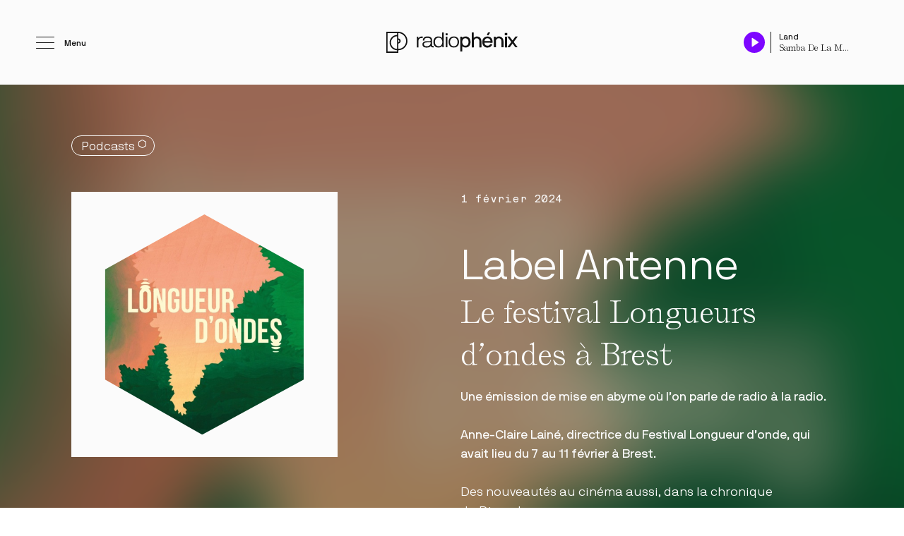

--- FILE ---
content_type: text/html; charset=UTF-8
request_url: https://phenix.fm/track_current.php
body_size: 120
content:
{"id":"1045094","datetime":"2026-01-25 06:26:56","artist":"Samba De La Muerte","title":"Land","year":"2019","duration":"06:02","cover":"Samba De La Muerte - Land.jpg","album":"A Life with Large Opening","songtype":"0","isrc":"FR9W11823835","label":""}

--- FILE ---
content_type: text/html; charset=UTF-8
request_url: https://phenix.fm/
body_size: 16798
content:
<!doctype html>

<html lang="fr-FR" class="no-js">

  <head>
    <meta charset="UTF-8" />
    <title>Radio Phénix - Vivons la musique autrement</title>

    <!--
      Design & Code with love by Murmure
      murmure.me — @AgenceMurmure
      Feedback : guillaume.m@murmure.me
    -->

    <meta name="viewport" content="width=device-width, initial-scale=1">
    <meta name="description" content="Radio Phénix est une radio associative qui diffuse ses programmes à Caen (14) sur la fréquence 92.7 FM et en DAB+. Membre du réseau Radio Campus France. Écoutez la radio en streaming sur notre site Internet pour découvrir notre programmation.">
    <meta http-equiv="x-ua-compatible" content="ie=edge">
    <meta property="og:title" content="Radio Phénix - Vivons la musique autrement" />
    <meta property="og:description" content="Radio Phénix est une radio associative qui diffuse ses programmes à Caen (14) sur la fréquence 92.7 FM et en DAB+. Membre du réseau Radio Campus France. Écoutez la radio en streaming sur notre site Internet pour découvrir notre programmation." />
    <meta property="og:url" content="https://phenix.fm/">
    <meta property="og:type" content="website" />
    <meta property="og:locale" content="fr_FR" />
    <meta property="og:site_name" content="Radio Phénix" />
        <meta property="og:image" content="https://phenix.fm/opengraph.jpg" />
        <meta property="og:image:width" content="1200" />
    <meta property="og:image:height" content="630" />
    <meta name="twitter:card" content="summary_large_image">
    <link rel="apple-touch-icon" href="https://phenix.fm/apple-touch-icon.png">
    <link href="https://phenix.fm/fonts/SelfModern-Regular.woff2" rel="preload" as="font" type="font/woff2" crossorigin>
    <link href="https://phenix.fm/fonts/NBInternationalPro-Reg.woff2" rel="preload" as="font" type="font/woff2" crossorigin>
    <link href="https://phenix.fm/fonts/NBInternationalPro-Lig.woff2" rel="preload" as="font" type="font/woff2" crossorigin>
    <link href="https://phenix.fm/fonts/NBInternationalPro-Mono.woff2" rel="preload" as="font" type="font/woff2" crossorigin>
    <link href="https://phenix.fm/fonts/NBInternationalPro-Bold.woff2" rel="preload" as="font" type="font/woff2" crossorigin>
    <link href="https://phenix.fm/fonts/SelfModern-Italic.woff2" rel="preload" as="font" type="font/woff2" crossorigin>
    <link rel="profile" href="http://gmpg.org/xfn/11" />
    <meta name='robots' content='max-image-preview:large' />
<link rel="canonical" href="https://phenix.fm/" />
<link rel='shortlink' href='https://phenix.fm/' />

    <script>document.documentElement.classList.remove("no-js");</script>
    <style>
      .header__inner  { transform: translate3d(0,-100vh,0); }
      .podcast-player { transform: translate3d(0,100%,0); }
    </style>
    <link rel="stylesheet" type="text/css" media="all" href="https://phenix.fm/css/styles-v1756905773.css" />
    <script type="application/ld+json">
    {
      "@context": "http://schema.org",
      "@type": "Organization",
      "name": "Radio Phénix",
      "url": "https://phenix.fm/",
      "email": "hello@phenix.fm",
      "description": "Radio Phénix est une radio associative qui diffuse ses programmes à Caen (14) sur la fréquence 92.7 FM et membre du réseau Radio Campus France.",
      "sameAs": [
        "https://www.facebook.com/RadioPhenix",
        "https://www.instagram.com/radiophenix/",
        "https://twitter.com/RadioPhenix",
        "https://www.youtube.com/channel/UCg8c6mpsOuxkgz0J8kBcZTw/featured"
       ],
      "logo": "https://phenix.fm//img/schema/logo.png",
      "address": {
        "@type": "PostalAddress",
        "addressLocality": "Caen",
        "postalCode": "14000",
        "streetAddress": "114 Rue de Lebisey"
      }
    };
    </script>
  </head>

  <body>

          <header class="header header--primary">

  <div class="header__fixed row row--centered">

    <div class="header__left cell-start-0 cell-end-4 t-cell-start-0 t-cell-end-6 m-cell-start-0 m-cell-end-6">
      <button class="header__burger js-open-menu" aria-label="Ouvrir le menu">
        <svg xmlns="http://www.w3.org/2000/svg" width="26" height="17" viewBox="0 0 26 17" aria-hidden="true"><g class="svg-nav" fill="none" stroke="#000" stroke-linecap="square" stroke-linejoin="round"><path d="M18 .962V6.5"/><path d="M16 .962V6.5"/><path d="M14 .962V6.5"/><path d="M11 .962V4.5"/><path d="M9 .962V4.5"/><path d="M7 .962V4.5"/></g><g class="svg-lines"><path class="svg-center" fill="none" stroke="#000" stroke-linecap="round" stroke-linejoin="round" d="M.5 8.5h25"/><path class="svg-top" fill="none" stroke="#000" stroke-linecap="round" stroke-linejoin="round" d="M.5.5h25"/><path class="svg-bottom" fill="none" stroke="#000" stroke-linecap="round" stroke-linejoin="round" d="M.5 16.5h25"/></g><circle class="svg-cover" cx="12.5" cy="13.5" r="3"/></svg>
        <span>Menu</span>
      </button>
    </div>

    <div class="header__center cell-start-4 cell-end-20 t-cell-start-6 t-cell-end-18 m-cell-start-6 m-cell-end-18">
      <a class="header__logo" href="https://phenix.fm" title="Accueil du site">
        <svg xmlns="http://www.w3.org/2000/svg" width="198.9" height="32" viewBox="0 0 198.9 32" overflow="visible" aria-hidden="true"><path class="svg-logo" d="M32 14C32 6.4 25.9.2 18.3 0H0v32h18.2v-4c7.6-.1 13.8-6.4 13.8-14zm-13.8-1.9c.8.2 1.5 1 1.5 1.9 0 .9-.6 1.7-1.5 1.9v-3.8zM2 30V2h14.2v2.8C10 5 5 10.1 5 16.4S10 27.8 16.2 28v2H2zM16.2 6.8V26c-5.1-.2-9.2-4.4-9.2-9.6 0-5.2 4.1-9.4 9.2-9.6zm2 19.2v-8.1c1.9-.2 3.5-1.9 3.5-3.9s-1.5-3.7-3.5-3.9V2C24.7 2.2 30 7.5 30 14s-5.3 11.9-11.8 12z"/><g class="svg-logotype"><g class="svg-radio"><path d="M46.3 7.6c0-.1.1-.2.2-.2h1.6c.1 0 .1.1.2.2l.3 1.8c0 .2.2.2.3.1.4-.5 1.7-2.3 4.7-2.3h1.3c.1 0 .2.1.2.2v1.9c0 .1-.1.2-.2.2h-1.3c-3.6 0-5 1.8-5 5.6v8.5c0 .1-.1.2-.2.2h-1.9c-.1 0-.2-.1-.2-.2v-16z"/><path d="M62.2 7.1c4.4 0 7.1 1.9 7.1 5.8v6.7c0 1.7.4 2.1 1.8 2.1h.4c.1 0 .2.1.2.2v1.6c0 .1-.1.2-.2.2h-.4c-2.2 0-3.1-.6-3.6-1.9-.1-.2-.2-.2-.3-.1-.5.5-2 2.2-6 2.3-4.2 0-6.5-2-6.5-4.9 0-2.9 2.3-4.8 6.8-4.8h4c1 0 1.6 0 1.6-1.3 0-1.7-.4-3.8-4.9-3.8-3.2 0-4.7 1.3-4.7 3.9 0 .1-.1.2-.2.2h-1.9c-.1 0-.2-.1-.2-.2.1-4.1 3.2-6 7-6zm4.9 9.2c0-.1-.1-.2-.2-.2h-5.3c-4.1 0-4.7 1.5-4.7 2.9 0 1.5 1.2 3 4.3 3 4.2 0 5.8-2.7 5.9-5v-.7z"/><path d="M86.9 23.4c0 .1-.1.2-.2.2h-1.6c-.1 0-.1-.1-.2-.2l-.3-1.8c0-.1-.2-.2-.3 0-.2.3-1.8 2.3-5.4 2.3-5 0-7.6-3.4-7.6-8.4s2.8-8.4 7.6-8.4c3.5 0 5.1 1.9 5.4 2.3.1.2.3.1.3 0V1.3c0-.1.1-.2.2-.2h1.9c.1 0 .2.1.2.2v22.1zM79.3 22c3.6 0 5.4-2.7 5.4-6.5S82.9 9 79.3 9c-3.6 0-5.7 2.7-5.7 6.5s2.1 6.5 5.7 6.5z"/><path d="M92.5 2.3c.1 0 .2.1.2.2v2.6c0 .1-.1.2-.2.2h-2.6c-.1 0-.2-.1-.2-.2V2.5c0-.1.1-.2.2-.2h2.6zm-.3 5.1c.1 0 .2.1.2.2v15.8c0 .1-.1.2-.2.2h-1.9c-.1 0-.2-.1-.2-.2V7.6c0-.1.1-.2.2-.2h1.9z"/><path d="M102.2 23.9c-5 0-7.9-3.4-7.9-8.4s2.9-8.4 7.9-8.4 7.9 3.5 7.9 8.4-2.9 8.4-7.9 8.4zm0-14.9c-3.5 0-5.7 2.7-5.7 6.5s2.1 6.5 5.7 6.5c3.5 0 5.7-2.7 5.7-6.5S105.8 9 102.2 9z"/></g><g class="svg-phenix"><path d="M114.5 7.4c.1 0 .1.1.2.2l.3 1.3c.1.2.3.1.3 0 .8-.9 3-1.8 4.6-1.8 4.7 0 7.6 3.4 7.6 8.4s-2.9 8.4-7.6 8.4c-2.2 0-4.2-1.4-4.6-1.8-.2-.2-.3-.1-.3.1v7.6c0 .1-.1.2-.2.2h-2.7c-.1 0-.2-.1-.2-.2V7.6c0-.1.1-.2.2-.2h2.4zm5.1 2.4c-2.9 0-4.6 2.4-4.6 5.7s1.7 5.7 4.6 5.7c3.1 0 4.9-2.4 4.9-5.7 0-3.3-1.9-5.7-4.9-5.7z"/><path d="M132.2 1.1c.1 0 .2.1.2.2V9c0 .2.2.2.4.1 1-1.2 2.5-1.9 4.2-1.9 5 0 7 3.4 7 7.5v8.8c0 .1-.1.2-.2.2h-2.7c-.1 0-.2-.1-.2-.2v-8.8c0-2.4-1.1-4.8-4.2-4.8-2.7 0-4.2 2.3-4.2 4.8v8.8c0 .1-.1.2-.2.2h-2.7c-.1 0-.2-.1-.2-.2V1.3c0-.1.1-.2.2-.2h2.6z"/><path d="M148.8 16.6c-.1 0-.2.1-.2.2 0 2.3 1.7 4.4 4.5 4.4 2.3 0 3.4-1 4.1-2.2.1-.1.1-.2.2-.2h2.8c.1 0 .2 0 .2.2-.8 3.1-3.7 5-7.3 5-4.8 0-7.8-3.4-7.8-8.4s2.8-8.4 7.8-8.4 7.8 3.4 7.8 8.4c0 .3-.1.7-.2.9 0 .1-.1.2-.2.2l-11.7-.1zm4.4-6.8c-3.1 0-4.5 2.7-4.5 4.2 0 .1.1.2.2.2h8.7c.1 0 .2-.1.2-.2-.2-1.8-1.5-4.2-4.6-4.2zm-.8-4.4c-.1 0-.2-.1-.2-.2l1.6-3.9c0-.1.1-.2.3-.2h2.9c.1 0 .3.1.2.2l-2.5 3.9c-.1.1-.2.2-.4.2h-1.9z"/><path d="M165.3 7.4c.1 0 .1.1.2.2l.3 1.4c0 .2.3.1.4 0 .6-1 2-1.9 4.2-1.9 4.6 0 7 3.4 7 7.5v8.8c0 .1-.1.2-.2.2h-2.7c-.1 0-.2-.1-.2-.2v-8.8c0-2.4-1.1-4.8-4.2-4.8-2.7 0-4.2 2.3-4.2 4.8v8.8c0 .1-.1.2-.2.2H163c-.1 0-.2-.1-.2-.2V7.6c0-.1.1-.2.2-.2h2.3z"/><path d="M179.6 5.4c-.1 0-.2-.1-.2-.2V2c0-.1.1-.2.2-.2h3.2c.1 0 .2.1.2.2v3.2c0 .1-.1.2-.2.2h-3.2zm3.2 18.1c0 .1-.1.2-.2.2h-2.7c-.1 0-.2-.1-.2-.2V7.7c0-.1.1-.2.2-.2h2.7c.1 0 .2.1.2.2v15.8z"/><path d="M195.6 23.6c-.1 0-.2-.1-.3-.2l-4-5.4c-.1-.1-.2-.1-.3 0l-4.1 5.4c-.1.1-.2.2-.3.2h-3.2c-.1 0-.1-.1-.1-.2l5.8-7.7c.1-.1.1-.2 0-.3l-5.8-7.9c-.1-.1 0-.2.1-.2h3.1c.1 0 .2 0 .3.2l4.1 5.5c.1.1.2.1.3 0l4.1-5.5c.1-.1.2-.2.3-.2h3.1c.1 0 .2.1.1.2l-5.8 7.9c-.1.1-.1.2 0 .3l5.8 7.7c.1.1 0 .2-.1.2h-3.1z"/></g></g></svg>
      </a>
    </div>

    <div class="header__right cell-start-20 cell-end-24 t-cell-start-18 t-cell-end-24 m-cell-start-18 m-cell-end-24">

      <div class="header__player">

        <button aria-label="Play / Pause" class="playpause js-player-playpause">
          <span class="play">
            <svg xmlns="http://www.w3.org/2000/svg" width="30" height="30" viewBox="0 0 30 30" aria-hidden="true"><circle cx="15" cy="15" r="15" fill="#7d06ff"/><path d="M21.078 14.584l-8.7-5.8a.5.5 0 00-.778.416v11.6a.5.5 0 00.777.416l8.7-5.8a.5.5 0 000-.832z" fill="#fbfbfb"/></svg>
          </span>
          <span class="pause">
            <svg xmlns="http://www.w3.org/2000/svg" width="30" height="30" viewBox="0 0 30 30" aria-hidden="true"><circle cx="15" cy="15" r="15" fill="#7d06ff"/><path d="M12.1 20.35a1 1 0 01-1-1v-8.7a1 1 0 012 0v8.7a1 1 0 01-1 1z" fill="#fbfbfb"/><path d="M17.9 20.35a1 1 0 01-1-1v-8.7a1 1 0 112 0v8.7a1 1 0 01-1 1z" fill="#fbfbfb"/></svg>
          </span>
          <span class="loader">
            <svg xmlns="http://www.w3.org/2000/svg" width="30" height="30" viewBox="0 0 30 30" aria-hidden="true"><circle cx="15" cy="15" r="15" fill="#7d06ff"/><g><path d="M15 12.273a.545.545 0 01-.545-.546V9.545a.545.545 0 011.09 0v2.182a.545.545 0 01-.545.546z" fill="#fbfbfb"/><path d="M15 21a.545.545 0 01-.545-.545v-2.182a.545.545 0 111.09 0v2.182A.545.545 0 0115 21z" fill="#fbfbfb"/><path d="M12.687 13.233a.544.544 0 01-.385-.16l-1.544-1.544a.545.545 0 11.771-.77l1.544 1.542a.545.545 0 01-.386.932z" fill="#fbfbfb"/><path d="M18.857 19.402a.544.544 0 01-.386-.16l-1.544-1.544a.545.545 0 11.771-.77l1.544 1.543a.545.545 0 01-.385.931z" fill="#fbfbfb"/><path d="M11.727 15.545H9.545a.545.545 0 010-1.09h2.182a.545.545 0 110 1.09z" fill="#fbfbfb"/><path d="M20.455 15.545h-2.182a.545.545 0 110-1.09h2.182a.545.545 0 110 1.09z" fill="#fbfbfb"/><path d="M11.144 19.402a.545.545 0 01-.386-.931l1.544-1.544a.545.545 0 11.77.771l-1.543 1.544a.544.544 0 01-.385.16z" fill="#fbfbfb"/><path d="M17.313 13.233a.545.545 0 01-.386-.932l1.544-1.543a.545.545 0 11.771.771l-1.544 1.544a.544.544 0 01-.385.16z" fill="#fbfbfb"/><animateTransform attributeType="xml" attributeName="transform" type="rotate" from="360 15 15" to="0 15 15" dur="3s" additive="sum" repeatCount="indefinite"/></g></svg>
          </span>
        </button>

        <div class="track">
          <span class="track--title js-track-title"></span>
          <span class="track--artist js-track-artist"></span>
        </div>

        <a class="header__play js-play" href="https://play.phenix.fm/" title="Ouvrir le player externe" target="_blank" rel="noopener">
          <svg xmlns="http://www.w3.org/2000/svg" width="20" height="20" viewBox="0 0 20 20" aria-hidden="true"><path d="M16 11v6a2 2 0 01-2 2H3a2 2 0 01-2-2V6a2 2 0 012-2h6" fill="none" stroke="#FBFBFB" stroke-linecap="round" stroke-linejoin="round" stroke-width="2"/><path fill="none" stroke="#FBFBFB" stroke-linecap="round" stroke-linejoin="round" stroke-width="2" d="M13 1h6v6"/><path fill="none" stroke="#FBFBFB" stroke-linecap="round" stroke-linejoin="round" stroke-width="2" d="M8 12L19 1"/></svg>
        </a>

      </div>

    </div>

  </div>

  <div class="header__inner">

    <div class="header__inner__left">

      <button class="header__inner--close js-close-menu" aria-label="Fermer le menu">
        <svg xmlns="http://www.w3.org/2000/svg" width="52" height="52" viewBox="0 0 52 52" overflow="visible" aria-hidden="true"><path class="st0" d="M26 52C11.7 52 0 40.3 0 26S11.7 0 26 0s26 11.7 26 26-11.7 26-26 26zm0-50C12.8 2 2 12.8 2 26s10.8 24 24 24 24-10.8 24-24S39.2 2 26 2z"/><path class="st0" d="M27.4 26l6.8-6.8c.4-.4.4-1 0-1.4s-1-.4-1.4 0L26 24.6l-6.8-6.8c-.4-.4-1-.4-1.4 0s-.4 1 0 1.4l6.8 6.8-6.8 6.8c-.4.4-.4 1 0 1.4.2.2.5.3.7.3s.5-.1.7-.3l6.8-6.8 6.8 6.8c.2.2.5.3.7.3s.5-.1.7-.3c.4-.4.4-1 0-1.4L27.4 26z"/></svg>
      </button>

      <nav class="nav nav--primary">
        <ul class="nav--primary__item nav--primary__item--main">
          <li>
            <div class="inner">
              <a href="https://phenix.fm/playlists/" class="js-direct-transition">
                Playlists
              </a>
              <span class="counter counter--round">
                43
              </span>
            </div>
          </li>
          <li>
            <div class="inner">
              <a href="https://phenix.fm/podcasts/" class="js-direct-transition">
                Podcasts
              </a>
              <span class="counter counter--hexa">
                40
              </span>
            </div>
          </li>
                  </ul>
        <ul class="nav--primary__item nav--primary__item--sub">
                      <li>
              <a href="https://phenix.fm/grille/" class="js-direct-transition">
                Grille
              </a>
            </li>
                      <li>
              <a href="https://phenix.fm/la-radio/" class="js-direct-transition">
                La Radio
              </a>
            </li>
                      <li>
              <a href="https://phenix.fm/actualites/" class="js-direct-transition">
                Actualités
              </a>
            </li>
                      <li>
              <a href="https://phenix.fm/titres-diffuses/" class="js-direct-transition">
                Titres diffusés
              </a>
            </li>
                  </ul>
      </nav>

      <div class="header__inner--logo">
        <svg xmlns="http://www.w3.org/2000/svg" width="198.9" height="32" viewBox="0 0 198.9 32" overflow="visible" aria-hidden="true"><path class="svg-logo" d="M32 14C32 6.4 25.9.2 18.3 0H0v32h18.2v-4c7.6-.1 13.8-6.4 13.8-14zm-13.8-1.9c.8.2 1.5 1 1.5 1.9 0 .9-.6 1.7-1.5 1.9v-3.8zM2 30V2h14.2v2.8C10 5 5 10.1 5 16.4S10 27.8 16.2 28v2H2zM16.2 6.8V26c-5.1-.2-9.2-4.4-9.2-9.6 0-5.2 4.1-9.4 9.2-9.6zm2 19.2v-8.1c1.9-.2 3.5-1.9 3.5-3.9s-1.5-3.7-3.5-3.9V2C24.7 2.2 30 7.5 30 14s-5.3 11.9-11.8 12z"/><g class="svg-logotype"><g class="svg-radio"><path d="M46.3 7.6c0-.1.1-.2.2-.2h1.6c.1 0 .1.1.2.2l.3 1.8c0 .2.2.2.3.1.4-.5 1.7-2.3 4.7-2.3h1.3c.1 0 .2.1.2.2v1.9c0 .1-.1.2-.2.2h-1.3c-3.6 0-5 1.8-5 5.6v8.5c0 .1-.1.2-.2.2h-1.9c-.1 0-.2-.1-.2-.2v-16z"/><path d="M62.2 7.1c4.4 0 7.1 1.9 7.1 5.8v6.7c0 1.7.4 2.1 1.8 2.1h.4c.1 0 .2.1.2.2v1.6c0 .1-.1.2-.2.2h-.4c-2.2 0-3.1-.6-3.6-1.9-.1-.2-.2-.2-.3-.1-.5.5-2 2.2-6 2.3-4.2 0-6.5-2-6.5-4.9 0-2.9 2.3-4.8 6.8-4.8h4c1 0 1.6 0 1.6-1.3 0-1.7-.4-3.8-4.9-3.8-3.2 0-4.7 1.3-4.7 3.9 0 .1-.1.2-.2.2h-1.9c-.1 0-.2-.1-.2-.2.1-4.1 3.2-6 7-6zm4.9 9.2c0-.1-.1-.2-.2-.2h-5.3c-4.1 0-4.7 1.5-4.7 2.9 0 1.5 1.2 3 4.3 3 4.2 0 5.8-2.7 5.9-5v-.7z"/><path d="M86.9 23.4c0 .1-.1.2-.2.2h-1.6c-.1 0-.1-.1-.2-.2l-.3-1.8c0-.1-.2-.2-.3 0-.2.3-1.8 2.3-5.4 2.3-5 0-7.6-3.4-7.6-8.4s2.8-8.4 7.6-8.4c3.5 0 5.1 1.9 5.4 2.3.1.2.3.1.3 0V1.3c0-.1.1-.2.2-.2h1.9c.1 0 .2.1.2.2v22.1zM79.3 22c3.6 0 5.4-2.7 5.4-6.5S82.9 9 79.3 9c-3.6 0-5.7 2.7-5.7 6.5s2.1 6.5 5.7 6.5z"/><path d="M92.5 2.3c.1 0 .2.1.2.2v2.6c0 .1-.1.2-.2.2h-2.6c-.1 0-.2-.1-.2-.2V2.5c0-.1.1-.2.2-.2h2.6zm-.3 5.1c.1 0 .2.1.2.2v15.8c0 .1-.1.2-.2.2h-1.9c-.1 0-.2-.1-.2-.2V7.6c0-.1.1-.2.2-.2h1.9z"/><path d="M102.2 23.9c-5 0-7.9-3.4-7.9-8.4s2.9-8.4 7.9-8.4 7.9 3.5 7.9 8.4-2.9 8.4-7.9 8.4zm0-14.9c-3.5 0-5.7 2.7-5.7 6.5s2.1 6.5 5.7 6.5c3.5 0 5.7-2.7 5.7-6.5S105.8 9 102.2 9z"/></g><g class="svg-phenix"><path d="M114.5 7.4c.1 0 .1.1.2.2l.3 1.3c.1.2.3.1.3 0 .8-.9 3-1.8 4.6-1.8 4.7 0 7.6 3.4 7.6 8.4s-2.9 8.4-7.6 8.4c-2.2 0-4.2-1.4-4.6-1.8-.2-.2-.3-.1-.3.1v7.6c0 .1-.1.2-.2.2h-2.7c-.1 0-.2-.1-.2-.2V7.6c0-.1.1-.2.2-.2h2.4zm5.1 2.4c-2.9 0-4.6 2.4-4.6 5.7s1.7 5.7 4.6 5.7c3.1 0 4.9-2.4 4.9-5.7 0-3.3-1.9-5.7-4.9-5.7z"/><path d="M132.2 1.1c.1 0 .2.1.2.2V9c0 .2.2.2.4.1 1-1.2 2.5-1.9 4.2-1.9 5 0 7 3.4 7 7.5v8.8c0 .1-.1.2-.2.2h-2.7c-.1 0-.2-.1-.2-.2v-8.8c0-2.4-1.1-4.8-4.2-4.8-2.7 0-4.2 2.3-4.2 4.8v8.8c0 .1-.1.2-.2.2h-2.7c-.1 0-.2-.1-.2-.2V1.3c0-.1.1-.2.2-.2h2.6z"/><path d="M148.8 16.6c-.1 0-.2.1-.2.2 0 2.3 1.7 4.4 4.5 4.4 2.3 0 3.4-1 4.1-2.2.1-.1.1-.2.2-.2h2.8c.1 0 .2 0 .2.2-.8 3.1-3.7 5-7.3 5-4.8 0-7.8-3.4-7.8-8.4s2.8-8.4 7.8-8.4 7.8 3.4 7.8 8.4c0 .3-.1.7-.2.9 0 .1-.1.2-.2.2l-11.7-.1zm4.4-6.8c-3.1 0-4.5 2.7-4.5 4.2 0 .1.1.2.2.2h8.7c.1 0 .2-.1.2-.2-.2-1.8-1.5-4.2-4.6-4.2zm-.8-4.4c-.1 0-.2-.1-.2-.2l1.6-3.9c0-.1.1-.2.3-.2h2.9c.1 0 .3.1.2.2l-2.5 3.9c-.1.1-.2.2-.4.2h-1.9z"/><path d="M165.3 7.4c.1 0 .1.1.2.2l.3 1.4c0 .2.3.1.4 0 .6-1 2-1.9 4.2-1.9 4.6 0 7 3.4 7 7.5v8.8c0 .1-.1.2-.2.2h-2.7c-.1 0-.2-.1-.2-.2v-8.8c0-2.4-1.1-4.8-4.2-4.8-2.7 0-4.2 2.3-4.2 4.8v8.8c0 .1-.1.2-.2.2H163c-.1 0-.2-.1-.2-.2V7.6c0-.1.1-.2.2-.2h2.3z"/><path d="M179.6 5.4c-.1 0-.2-.1-.2-.2V2c0-.1.1-.2.2-.2h3.2c.1 0 .2.1.2.2v3.2c0 .1-.1.2-.2.2h-3.2zm3.2 18.1c0 .1-.1.2-.2.2h-2.7c-.1 0-.2-.1-.2-.2V7.7c0-.1.1-.2.2-.2h2.7c.1 0 .2.1.2.2v15.8z"/><path d="M195.6 23.6c-.1 0-.2-.1-.3-.2l-4-5.4c-.1-.1-.2-.1-.3 0l-4.1 5.4c-.1.1-.2.2-.3.2h-3.2c-.1 0-.1-.1-.1-.2l5.8-7.7c.1-.1.1-.2 0-.3l-5.8-7.9c-.1-.1 0-.2.1-.2h3.1c.1 0 .2 0 .3.2l4.1 5.5c.1.1.2.1.3 0l4.1-5.5c.1-.1.2-.2.3-.2h3.1c.1 0 .2.1.1.2l-5.8 7.9c-.1.1-.1.2 0 .3l5.8 7.7c.1.1 0 .2-.1.2h-3.1z"/></g></g></svg>
      </div>

      <a class="header__inner-play header__inner-play--phone js-play" href="https://play.phenix.fm/" title="Ouvrir le player externe" target="_blank" rel="noopener">
        <span>
          <em>play</em>.phenix.fm
        </span>
        <svg xmlns="http://www.w3.org/2000/svg" width="20" height="20" viewBox="0 0 20 20" aria-hidden="true"><path d="M16 11v6a2 2 0 01-2 2H3a2 2 0 01-2-2V6a2 2 0 012-2h6" fill="none" stroke="#FBFBFB" stroke-linecap="round" stroke-linejoin="round" stroke-width="2"/><path fill="none" stroke="#FBFBFB" stroke-linecap="round" stroke-linejoin="round" stroke-width="2" d="M13 1h6v6"/><path fill="none" stroke="#FBFBFB" stroke-linecap="round" stroke-linejoin="round" stroke-width="2" d="M8 12L19 1"/></svg>
      </a>

    </div>

    <div class="header__inner__right">

      <span class="header__title-player">
        En live sur Phénix
      </span>

      <div class="header__inner-player">
        <figure class="animate-cover js-track-cover">
        </figure>
        <div class="track">
          <span class="track--title js-track-title"></span>
          <span class="track--artist js-track-artist"></span>
        </div>
      </div>

      <button aria-label="Play / Pause" class="playpause playpause--inner js-player-playpause">
        <span class="play">
          <svg xmlns="http://www.w3.org/2000/svg" width="52" height="52" viewBox="0 0 52 52" aria-hidden="true"><circle cx="26" cy="26" r="25" fill="none" stroke="#FBFBFB" stroke-linecap="round" stroke-linejoin="round" stroke-width="2"/><path fill="none" stroke="#FBFBFB" stroke-linecap="round" stroke-linejoin="round" stroke-width="2" d="M21 16l15 10-15 10V16z"/></svg>
        </span>
        <span class="pause">
          <svg xmlns="http://www.w3.org/2000/svg" width="52" height="52" viewBox="0 0 52 52" aria-hidden="true"><circle cx="26" cy="26" r="25" fill="none" stroke="#FBFBFB" stroke-linecap="round" stroke-linejoin="round" stroke-width="2"/><path fill="none" stroke="#FBFBFB" stroke-linecap="round" stroke-linejoin="round" stroke-width="2" d="M21 33.5v-15"/><path fill="none" stroke="#FBFBFB" stroke-linecap="round" stroke-linejoin="round" stroke-width="2" d="M31 33.5v-15"/></svg>
        </span>
        <span class="loader">
          <svg xmlns="http://www.w3.org/2000/svg" width="52" height="52" viewBox="0 0 52 52" aria-hidden="true"><circle cx="26" cy="26" r="25" fill="none" stroke="#FBFBFB" stroke-linecap="round" stroke-linejoin="round" stroke-width="2"/><g><path fill="none" stroke="#FBFBFB" stroke-linecap="round" stroke-linejoin="round" stroke-width="2" d="M26 16v4"/><path fill="none" stroke="#FBFBFB" stroke-linecap="round" stroke-linejoin="round" stroke-width="2" d="M26 32v4"/><path fill="none" stroke="#FBFBFB" stroke-linecap="round" stroke-linejoin="round" stroke-width="2" d="M18.93 18.93l2.83 2.83"/><path fill="none" stroke="#FBFBFB" stroke-linecap="round" stroke-linejoin="round" stroke-width="2" d="M30.24 30.24l2.83 2.83"/><path fill="none" stroke="#FBFBFB" stroke-linecap="round" stroke-linejoin="round" stroke-width="2" d="M16 26h4"/><path fill="none" stroke="#FBFBFB" stroke-linecap="round" stroke-linejoin="round" stroke-width="2" d="M32 26h4"/><path fill="none" stroke="#FBFBFB" stroke-linecap="round" stroke-linejoin="round" stroke-width="2" d="M18.93 33.07l2.83-2.83"/><path fill="none" stroke="#FBFBFB" stroke-linecap="round" stroke-linejoin="round" stroke-width="2" d="M30.24 21.76l2.83-2.83"/><animateTransform attributeType="xml" attributeName="transform" type="rotate" from="360 26 26" to="0 26 26" dur="3s" additive="sum" repeatCount="indefinite"/></g></svg>
        </span>
      </button>

      <button disabled aria-label="Mute" class="muteunmute js-player-mute is-inactive">
        <span class="mute">
          <svg xmlns="http://www.w3.org/2000/svg" width="27.457" height="20" viewBox="0 0 27.457 20" aria-hidden="true"><path fill="none" stroke="#FBFBFB" stroke-linecap="round" stroke-linejoin="round" stroke-width="2" d="M12.457 1.089L6.092 6.181H1v7.638h5.092l6.365 5.092V1.089z"/><path d="M22.73 1a12.73 12.73 0 010 18M18.236 5.494a6.365 6.365 0 010 9" fill="none" stroke="#FBFBFB" stroke-linecap="round" stroke-linejoin="round" stroke-width="2"/></svg>
        </span>
        <span class="unmute">
          <svg xmlns="http://www.w3.org/2000/svg" width="29" height="20" viewBox="0 0 29 20" aria-hidden="true"><g fill="none" stroke="#FBFBFB" stroke-linecap="round" stroke-linejoin="round" stroke-width="2"><path d="M12.571 1L6.143 6.143H1v7.714h5.143L12.571 19V1z"/><path d="M28 6.143l-7.714 7.714"/><path d="M20.286 6.143L28 13.857"/></g></svg>
        </span>
      </button>

      <a class="header__inner-play js-play" href="https://play.phenix.fm/" title="Ouvrir le player externe" target="_blank" rel="noopener">
        <span>
          <em>play</em>.phenix.fm
        </span>
        <svg xmlns="http://www.w3.org/2000/svg" width="20" height="20" viewBox="0 0 20 20" aria-hidden="true"><path d="M16 11v6a2 2 0 01-2 2H3a2 2 0 01-2-2V6a2 2 0 012-2h6" fill="none" stroke="#FBFBFB" stroke-linecap="round" stroke-linejoin="round" stroke-width="2"/><path fill="none" stroke="#FBFBFB" stroke-linecap="round" stroke-linejoin="round" stroke-width="2" d="M13 1h6v6"/><path fill="none" stroke="#FBFBFB" stroke-linecap="round" stroke-linejoin="round" stroke-width="2" d="M8 12L19 1"/></svg>
      </a>

      <figure class="header__inner-bg animate-cover animate-cover--bg js-track-cover">
      </figure>

    </div>

  </div>

</header>
    
    <div data-barba="wrapper">

      <main data-barba="container" data-header-color="" class="container o-grey o-top homepage page-accueil current-accueil">

        
<h1 class="hidden">
  Radio Phénix
</h1>

 <section>
  <div class="focus bg-mask row row--padding row--centered o-dark">
    <div class="cell-start-3 cell-end-21">
      <a href="https://phenix.fm/actualites/les-concerts-a-ne-pas-manquer-pour-bien-commencer-2026-a-caen/" title="Lire l'article 'Accueil'">
        <div class="focus--inner">
          <h2 class="heading-1">
            Les concerts à&nbsp;ne pas manquer pour bien commencer 2026 à&nbsp;Caen
          </h2>
                  </div>
        <div class="mask" aria-hidden="true">
          <img class="o-cover" src="[data-uri]" alt="">
        </div>
        
  
  
    <figure  >

      
            
      <img
        class="o-cover lazyload"
                width="1000"
                        height="667"
                data-src="https://phenix.fm/wp-content/uploads/2026/01/ruthee-presse-mon-amour-02-2-1500x1000.png"
        data-sizes="(min-width: 767px) 100vw, 100vw"
        data-srcset="https://phenix.fm/wp-content/uploads/2026/01/ruthee-presse-mon-amour-02-2-500x333.png 480w,
                https://phenix.fm/wp-content/uploads/2026/01/ruthee-presse-mon-amour-02-2-800x533.png 768w,
                https://phenix.fm/wp-content/uploads/2026/01/ruthee-presse-mon-amour-02-2-1000x667.png 1024w,
                https://phenix.fm/wp-content/uploads/2026/01/ruthee-presse-mon-amour-02-2-1500x1000.png 1480w,
                https://phenix.fm/wp-content/uploads/2026/01/ruthee-presse-mon-amour-02-2-1900x1266.png 1920w,
                https://phenix.fm/wp-content/uploads/2026/01/ruthee-presse-mon-amour-02-2-2400x1600.png 2400w"
        alt="" >

      
    </figure>

  
      </a>
    </div>
  </div>
</section>

<section class="next-show">
  <div class="marquee">
    <div class="marquee--track">
    </div>
  </div>
</section>

<section class="o-midgrey">
  <div class="row row--padding-top">
    <div class="cell-start-0 cell-end-16">
      <h2 class="heading-1">
        Actualités
      </h2>
    </div>
  </div>
  <div class="articles">
      <article>

  <div class="article__illu">
    <time datetime="">
      05.01.26
    </time>
    <a href="https://phenix.fm/actualites/les-concerts-a-ne-pas-manquer-pour-bien-commencer-2026-a-caen/" title="Lire l'article 'Les concerts à&nbsp;ne pas manquer pour bien commencer 2026 à&nbsp;Caen'">
      
  
  
    <figure  >

      
            
      <img
        class=" lazyload"
                width="1000"
                        height="667"
                data-src="https://phenix.fm/wp-content/uploads/2026/01/ruthee-presse-mon-amour-02-2-1500x1000.png"
        data-sizes="(min-width: 767px) 22vw, 100vw"
        data-srcset="https://phenix.fm/wp-content/uploads/2026/01/ruthee-presse-mon-amour-02-2-500x333.png 480w,
                https://phenix.fm/wp-content/uploads/2026/01/ruthee-presse-mon-amour-02-2-800x533.png 768w,
                https://phenix.fm/wp-content/uploads/2026/01/ruthee-presse-mon-amour-02-2-1000x667.png 1024w,
                https://phenix.fm/wp-content/uploads/2026/01/ruthee-presse-mon-amour-02-2-1500x1000.png 1480w,
                https://phenix.fm/wp-content/uploads/2026/01/ruthee-presse-mon-amour-02-2-1900x1266.png 1920w,
                https://phenix.fm/wp-content/uploads/2026/01/ruthee-presse-mon-amour-02-2-2400x1600.png 2400w"
        alt="" >

      
    </figure>

  
    </a>
  </div>

  <div class="article__inner">
    <a href="https://phenix.fm/actualites/les-concerts-a-ne-pas-manquer-pour-bien-commencer-2026-a-caen/" title="Lire l'article 'Les concerts à&nbsp;ne pas manquer pour bien commencer 2026 à&nbsp;Caen'">
      <h2>
        Les concerts à&nbsp;ne pas manquer pour bien commencer 2026 à&nbsp;Caen
      </h2>
    </a>
    <p class="article__excerpt">
      Nou­velle année, nou­velles réso­lu­tions&nbsp;! Conser­ver une sta­bi­li­té émo­tion­nelle, se (re)mettre au sport, pas­ser moins de temps sur les écrans… Et&hellip;
    </p>
    <ul class="nav--bubble">
            <li>
        <a class="bubble" href="https://phenix.fm/actualites/categorie/caen/">
          Caen
        </a>
      </li>
            <li>
        <a class="bubble" href="https://phenix.fm/actualites/categorie/culture/">
          Culture
        </a>
      </li>
            <li>
        <a class="bubble" href="https://phenix.fm/actualites/categorie/musique/">
          Musique
        </a>
      </li>
          </ul>
  </div>

</article>
      <article>

  <div class="article__illu">
    <time datetime="">
      08.10.25
    </time>
    <a href="https://phenix.fm/actualites/trois-emissions-en-direct-des-electropicales-a-la-reunion/" title="Lire l'article 'Trois émissions en direct du festival les Electropicales'">
      
  
  
    <figure  >

      
            
      <img
        class=" lazyload"
                width="1000"
                        height="670"
                data-src="https://phenix.fm/wp-content/uploads/2025/10/leaves-414452-1280.jpg"
        data-sizes="(min-width: 767px) 22vw, 100vw"
        data-srcset="https://phenix.fm/wp-content/uploads/2025/10/leaves-414452-1280-500x335.jpg 480w,
                https://phenix.fm/wp-content/uploads/2025/10/leaves-414452-1280-800x536.jpg 768w,
                https://phenix.fm/wp-content/uploads/2025/10/leaves-414452-1280-1000x670.jpg 1024w,
                https://phenix.fm/wp-content/uploads/2025/10/leaves-414452-1280.jpg 1480w,
                https://phenix.fm/wp-content/uploads/2025/10/leaves-414452-1280.jpg 1920w,
                https://phenix.fm/wp-content/uploads/2025/10/leaves-414452-1280.jpg 2400w"
        alt="" >

      
    </figure>

  
    </a>
  </div>

  <div class="article__inner">
    <a href="https://phenix.fm/actualites/trois-emissions-en-direct-des-electropicales-a-la-reunion/" title="Lire l'article 'Trois émissions en direct du festival les Electropicales'">
      <h2>
        Trois émissions en direct du festival les Electropicales
      </h2>
    </a>
    <p class="article__excerpt">
      Cette semaine Radio Phé­nix et Radio Cam­pus France vous font voya­ger au cœur de l’Océan Indien. Les micros&hellip;
    </p>
    <ul class="nav--bubble">
            <li>
        <a class="bubble" href="https://phenix.fm/actualites/categorie/culture/">
          Culture
        </a>
      </li>
            <li>
        <a class="bubble" href="https://phenix.fm/actualites/categorie/musique/">
          Musique
        </a>
      </li>
            <li>
        <a class="bubble" href="https://phenix.fm/actualites/categorie/radio/">
          Radio
        </a>
      </li>
          </ul>
  </div>

</article>
      <article>

  <div class="article__illu">
    <time datetime="">
      24.07.25
    </time>
    <a href="https://phenix.fm/actualites/les-films-a-reregarder-cet-ete-les-recommandations-de-plan-frequence/" title="Lire l'article 'Les films à (re)regarder cet&nbsp;été'">
      
  
  
    <figure  >

      
            
      <img
        class=" lazyload"
                width="1000"
                        height="564"
                data-src="https://phenix.fm/wp-content/uploads/2025/07/kumiko-shimizu-pshnnikry8-unsplash-1500x846.jpg"
        data-sizes="(min-width: 767px) 22vw, 100vw"
        data-srcset="https://phenix.fm/wp-content/uploads/2025/07/kumiko-shimizu-pshnnikry8-unsplash-500x282.jpg 480w,
                https://phenix.fm/wp-content/uploads/2025/07/kumiko-shimizu-pshnnikry8-unsplash-800x451.jpg 768w,
                https://phenix.fm/wp-content/uploads/2025/07/kumiko-shimizu-pshnnikry8-unsplash-1000x564.jpg 1024w,
                https://phenix.fm/wp-content/uploads/2025/07/kumiko-shimizu-pshnnikry8-unsplash-1500x846.jpg 1480w,
                https://phenix.fm/wp-content/uploads/2025/07/kumiko-shimizu-pshnnikry8-unsplash-1900x1071.jpg 1920w,
                https://phenix.fm/wp-content/uploads/2025/07/kumiko-shimizu-pshnnikry8-unsplash-2400x1353.jpg 2400w"
        alt="" >

      
    </figure>

  
    </a>
  </div>

  <div class="article__inner">
    <a href="https://phenix.fm/actualites/les-films-a-reregarder-cet-ete-les-recommandations-de-plan-frequence/" title="Lire l'article 'Les films à (re)regarder cet&nbsp;été'">
      <h2>
        Les films à (re)regarder cet&nbsp;été
      </h2>
    </a>
    <p class="article__excerpt">
      Qui a&nbsp;dit que l’été n’était pas une sai­son pour aller au ciné&nbsp;? Plan Fré­quence part peut-être en vacances, mais avant&hellip;
    </p>
    <ul class="nav--bubble">
            <li>
        <a class="bubble" href="https://phenix.fm/actualites/categorie/caen/">
          Caen
        </a>
      </li>
          </ul>
  </div>

</article>
      <article>

  <div class="article__illu">
    <time datetime="">
      15.07.25
    </time>
    <a href="https://phenix.fm/actualites/parlons-transition-les-normand%c2%b7es-a-lepreuve-de-la-montee-des-eaux/" title="Lire l'article 'Parlons transition&nbsp;: les Normand·es à&nbsp;l’épreuve de la montée des&nbsp;eaux'">
      
  
  
    <figure  >

      
            
      <img
        class=" lazyload"
                width="1000"
                        height="667"
                data-src="https://phenix.fm/wp-content/uploads/2025/07/pexels-kellie-churchman-371878-1001682-1500x1000.jpg"
        data-sizes="(min-width: 767px) 22vw, 100vw"
        data-srcset="https://phenix.fm/wp-content/uploads/2025/07/pexels-kellie-churchman-371878-1001682-500x333.jpg 480w,
                https://phenix.fm/wp-content/uploads/2025/07/pexels-kellie-churchman-371878-1001682-800x533.jpg 768w,
                https://phenix.fm/wp-content/uploads/2025/07/pexels-kellie-churchman-371878-1001682-1000x667.jpg 1024w,
                https://phenix.fm/wp-content/uploads/2025/07/pexels-kellie-churchman-371878-1001682-1500x1000.jpg 1480w,
                https://phenix.fm/wp-content/uploads/2025/07/pexels-kellie-churchman-371878-1001682-1900x1267.jpg 1920w,
                https://phenix.fm/wp-content/uploads/2025/07/pexels-kellie-churchman-371878-1001682-2400x1600.jpg 2400w"
        alt="" >

      
    </figure>

  
    </a>
  </div>

  <div class="article__inner">
    <a href="https://phenix.fm/actualites/parlons-transition-les-normand%c2%b7es-a-lepreuve-de-la-montee-des-eaux/" title="Lire l'article 'Parlons transition&nbsp;: les Normand·es à&nbsp;l’épreuve de la montée des&nbsp;eaux'">
      <h2>
        Parlons transition&nbsp;: les Normand·es à&nbsp;l’épreuve de la montée des&nbsp;eaux
      </h2>
    </a>
    <p class="article__excerpt">
      Si aujourd’hui la mon­tée des eaux ne concerne plus seule­ment les zones lit­to­rales, mais bien l’ensemble de nos&hellip;
    </p>
    <ul class="nav--bubble">
            <li>
        <a class="bubble" href="https://phenix.fm/actualites/categorie/non-classe/">
          Non classé
        </a>
      </li>
          </ul>
  </div>

</article>
    </div>
  <div class="row">
    <div class="cell-start-0 cell-end-24">
      <a href="https://phenix.fm/actualites/" class="btn btn--ghost btn--topright">
        Toutes les actualités
      </a>
    </div>
  </div>
</section>

<section>
  <div class="row row--padding-top">
    <div class="cell-start-0 cell-end-24">
      <h2 class="heading-1">
        Les derniers titres
      </h2>
      <ul class="tracks tracks--lasts tracks--gradient js-tracks-lasts"></ul>
      <p class="nope">
        Aucun titre diffusé pour le moment&hellip;
      </p>
    </div>
  </div>
  <div class="row row--padding-bottom">
    <div class="cell-start-0 cell-end-24 cell--center">
      <a class="btn btn--yellow btn--picto btn--picto--find" href="https://phenix.fm/titres-diffuses/">
        Trouver <strong>un titre diffusé</strong>
      </a>
    </div>
  </div>
</section>

<section class="glide glide--schedule">
  <div class="glide__track" data-glide-el="track">
    <ul class="schedule schedule--slider glide__slides">
              <li data-color="lundi" class="schedule__day schedule__day--lundi glide__slide" data-day="lundi">

  <div class="row row--padding-top">
    <div class="cell-start-0 cell-end-24">
      <h2>
        Lundi
      </h2>
    </div>
  </div>

  <div class="row row--padding-bottom row--centered">

    <div class="cell-start-5 cell-end-22 t-cell-start-2 t-cell-end-22">

      <ul class="schedule__shows">
                <li class="js-is-show" data-start="13:00" data-end="13:30">
          <span class="schedule__dates">
            13:00 — 13:30
          </span>

                      <a href="https://phenix.fm/podcasts/la-meridienne/">
          
          <span class="schedule__title">
            La Méridienne
          </span>

                      </a>
                  </li>
                <li class="js-is-show" data-start="18:00" data-end="19:00">
          <span class="schedule__dates">
            18:00 — 19:00
          </span>

                      <a href="https://phenix.fm/podcasts/label-antenne/">
          
          <span class="schedule__title">
            Label Antenne
          </span>

                      </a>
                  </li>
                <li class="js-is-show" data-start="20:00" data-end="22:00">
          <span class="schedule__dates">
            20:00 — 22:00
          </span>

          
          <span class="schedule__title">
            MBPM
          </span>

                      </a>
                  </li>
              </ul>

    </div>

  </div>

</li>
              <li data-color="mardi" class="schedule__day schedule__day--mardi glide__slide" data-day="mardi">

  <div class="row row--padding-top">
    <div class="cell-start-0 cell-end-24">
      <h2>
        Mardi
      </h2>
    </div>
  </div>

  <div class="row row--padding-bottom row--centered">

    <div class="cell-start-5 cell-end-22 t-cell-start-2 t-cell-end-22">

      <ul class="schedule__shows">
                <li class="js-is-show" data-start="12:00" data-end="12:30">
          <span class="schedule__dates">
            12:00 — 12:30
          </span>

          
          <span class="schedule__title">
            C’est pas&nbsp;faux
          </span>

                      </a>
                  </li>
                <li class="js-is-show" data-start="13:00" data-end="13:30">
          <span class="schedule__dates">
            13:00 — 13:30
          </span>

          
          <span class="schedule__title">
            La Méridienne
          </span>

                      </a>
                  </li>
                <li class="js-is-show" data-start="18:00" data-end="19:00">
          <span class="schedule__dates">
            18:00 — 19:00
          </span>

          
          <span class="schedule__title">
            Label Antenne
          </span>

                      </a>
                  </li>
              </ul>

    </div>

  </div>

</li>
              <li data-color="mercredi" class="schedule__day schedule__day--mercredi glide__slide" data-day="mercredi">

  <div class="row row--padding-top">
    <div class="cell-start-0 cell-end-24">
      <h2>
        Mercredi
      </h2>
    </div>
  </div>

  <div class="row row--padding-bottom row--centered">

    <div class="cell-start-5 cell-end-22 t-cell-start-2 t-cell-end-22">

      <ul class="schedule__shows">
                <li class="js-is-show" data-start="13:00" data-end="13:30">
          <span class="schedule__dates">
            13:00 — 13:30
          </span>

          
          <span class="schedule__title">
            La Méridienne
          </span>

                      </a>
                  </li>
                <li class="js-is-show" data-start="18:00" data-end="19:00">
          <span class="schedule__dates">
            18:00 — 19:00
          </span>

          
          <span class="schedule__title">
            Label Antenne
          </span>

                      </a>
                  </li>
                <li class="js-is-show" data-start="20:00" data-end="22:00">
          <span class="schedule__dates">
            20:00 — 22:00
          </span>

          
          <span class="schedule__title">
            MOINS DE&nbsp;10
          </span>

                      </a>
                  </li>
              </ul>

    </div>

  </div>

</li>
              <li data-color="jeudi" class="schedule__day schedule__day--jeudi glide__slide" data-day="jeudi">

  <div class="row row--padding-top">
    <div class="cell-start-0 cell-end-24">
      <h2>
        Jeudi
      </h2>
    </div>
  </div>

  <div class="row row--padding-bottom row--centered">

    <div class="cell-start-5 cell-end-22 t-cell-start-2 t-cell-end-22">

      <ul class="schedule__shows">
                <li class="js-is-show" data-start="12:00" data-end="13:00">
          <span class="schedule__dates">
            12:00 — 13:00
          </span>

          
          <span class="schedule__title">
            Fac News
          </span>

                      </a>
                  </li>
                <li class="js-is-show" data-start="13:00" data-end="13:30">
          <span class="schedule__dates">
            13:00 — 13:30
          </span>

          
          <span class="schedule__title">
            La Méridienne
          </span>

                      </a>
                  </li>
                <li class="js-is-show" data-start="18:00" data-end="19:00">
          <span class="schedule__dates">
            18:00 — 19:00
          </span>

          
          <span class="schedule__title">
            Label Antenne
          </span>

                      </a>
                  </li>
              </ul>

    </div>

  </div>

</li>
              <li data-color="vendredi" class="schedule__day schedule__day--vendredi glide__slide" data-day="vendredi">

  <div class="row row--padding-top">
    <div class="cell-start-0 cell-end-24">
      <h2>
        Vendredi
      </h2>
    </div>
  </div>

  <div class="row row--padding-bottom row--centered">

    <div class="cell-start-5 cell-end-22 t-cell-start-2 t-cell-end-22">

      <ul class="schedule__shows">
                <li class="js-is-show" data-start="13:00" data-end="13:30">
          <span class="schedule__dates">
            13:00 — 13:30
          </span>

          
          <span class="schedule__title">
            La Méridienne
          </span>

                      </a>
                  </li>
                <li class="js-is-show" data-start="18:00" data-end="19:00">
          <span class="schedule__dates">
            18:00 — 19:00
          </span>

          
          <span class="schedule__title">
            Pleine Balle
          </span>

                      </a>
                  </li>
                <li class="js-is-show" data-start="18:00" data-end="19:00">
          <span class="schedule__dates">
            18:00 — 19:00
          </span>

          
          <span class="schedule__title">
            WAM L’émission
          </span>

                      </a>
                  </li>
                <li class="js-is-show" data-start="22:00" data-end="23:00">
          <span class="schedule__dates">
            22:00 — 23:00
          </span>

          
          <span class="schedule__title">
            Campus Club
          </span>

                      </a>
                  </li>
              </ul>

    </div>

  </div>

</li>
              <li data-color="samedi" class="schedule__day schedule__day--samedi glide__slide" data-day="samedi">

  <div class="row row--padding-top">
    <div class="cell-start-0 cell-end-24">
      <h2>
        Samedi
      </h2>
    </div>
  </div>

  <div class="row row--padding-bottom row--centered">

    <div class="cell-start-5 cell-end-22 t-cell-start-2 t-cell-end-22">

      <ul class="schedule__shows">
              </ul>

    </div>

  </div>

</li>
              <li data-color="dimanche" class="schedule__day schedule__day--dimanche glide__slide" data-day="dimanche">

  <div class="row row--padding-top">
    <div class="cell-start-0 cell-end-24">
      <h2>
        Dimanche
      </h2>
    </div>
  </div>

  <div class="row row--padding-bottom row--centered">

    <div class="cell-start-5 cell-end-22 t-cell-start-2 t-cell-end-22">

      <ul class="schedule__shows">
                <li class="js-is-show" data-start="19:00" data-end="20:00">
          <span class="schedule__dates">
            19:00 — 20:00
          </span>

          
          <span class="schedule__title">
            Novorama
          </span>

                      </a>
                  </li>
                <li class="js-is-show" data-start="20:00" data-end="20:30">
          <span class="schedule__dates">
            20:00 — 20:30
          </span>

          
          <span class="schedule__title">
            Starting Block
          </span>

                      </a>
                  </li>
              </ul>

    </div>

  </div>

</li>
          </ul>
  </div>
  <a class="btn btn--ghost" href="https://phenix.fm/grille/">
    Grille des programmes
  </a>
</section>

<section>
  <div class="row row--padding">
    <div class="cell-start-0 cell-end-16">
      <h2 class="heading-1">
        Les derniers podcasts
      </h2>
    </div>
    <div class="cell-start-0 cell-end-24">
      <ul class="tracks tracks--podcasts">
                  <li>
  <div class="tracks__play">

    <button
      data-podcast-id="30286"
            data-podcast-show="Besoin de Ligue 2, marre de la Ligue&nbsp;3&nbsp;!"
      data-podcast-emission="WAM L'Emission"
      data-podcast-url="https://phenix.fm/wp-content/uploads/2026/01/wam-260123.mp3"
      data-podcast-duration="3267"
      data-podcast-duration-formated="54:27'"
      data-podcast-cover="https://phenix.fm/wp-content/uploads/2026/01/img-4818-500x500.jpeg"
      aria-label="Play / Pause"
      class="playpause-podcasts js-podcast-playpause">
      <span class="play">
        <svg xmlns="http://www.w3.org/2000/svg" width="52" height="52" viewBox="0 0 52 52" aria-hidden="true"><circle cx="26" cy="26" r="25" fill="none" stroke="#FBFBFB" stroke-linecap="round" stroke-linejoin="round" stroke-width="2"/><path fill="none" stroke="#121212" stroke-linecap="round" stroke-linejoin="round" stroke-width="2" d="M21 16l15 10-15 10V16z"/></svg>
      </span>
      <span class="pause">
        <svg xmlns="http://www.w3.org/2000/svg" width="52" height="52" viewBox="0 0 52 52" aria-hidden="true"><circle cx="26" cy="26" r="25" fill="none" stroke="#FBFBFB" stroke-linecap="round" stroke-linejoin="round" stroke-width="2"/><path fill="none" stroke="#121212" stroke-linecap="round" stroke-linejoin="round" stroke-width="2" d="M21 33.5v-15"/><path fill="none" stroke="#121212" stroke-linecap="round" stroke-linejoin="round" stroke-width="2" d="M31 33.5v-15"/></svg>
      </span>
      <span class="loader">
        <svg xmlns="http://www.w3.org/2000/svg" width="52" height="52" viewBox="0 0 52 52" aria-hidden="true"><circle cx="26" cy="26" r="25" fill="none" stroke="#FBFBFB" stroke-linecap="round" stroke-linejoin="round" stroke-width="2"/><g><path fill="none" stroke="#121212" stroke-linecap="round" stroke-linejoin="round" stroke-width="2" d="M26 16v4"/><path fill="none" stroke="#121212" stroke-linecap="round" stroke-linejoin="round" stroke-width="2" d="M26 32v4"/><path fill="none" stroke="#121212" stroke-linecap="round" stroke-linejoin="round" stroke-width="2" d="M18.93 18.93l2.83 2.83"/><path fill="none" stroke="#121212" stroke-linecap="round" stroke-linejoin="round" stroke-width="2" d="M30.24 30.24l2.83 2.83"/><path fill="none" stroke="#121212" stroke-linecap="round" stroke-linejoin="round" stroke-width="2" d="M16 26h4"/><path fill="none" stroke="#121212" stroke-linecap="round" stroke-linejoin="round" stroke-width="2" d="M32 26h4"/><path fill="none" stroke="#121212" stroke-linecap="round" stroke-linejoin="round" stroke-width="2" d="M18.93 33.07l2.83-2.83"/><path fill="none" stroke="#121212" stroke-linecap="round" stroke-linejoin="round" stroke-width="2" d="M30.24 21.76l2.83-2.83"/><animateTransform attributeType="xml" attributeName="transform" type="rotate" from="360 26 26" to="0 26 26" dur="3s" additive="sum" repeatCount="indefinite"/></g></svg>
      </span>
    </button>

  </div>

  <div class="tracks__cover tracks__cover--hexa">
    
  
  
    <figure  class="ratio">

      
            
      <img
        class="o-cover lazyload"
                width="1000"
                        height="1000"
                data-src="https://phenix.fm/wp-content/uploads/2026/01/img-4818-1500x1500.jpeg"
        data-sizes="(min-width: 767px) 4vw, 100vw"
        data-srcset="https://phenix.fm/wp-content/uploads/2026/01/img-4818-500x500.jpeg 480w,
                https://phenix.fm/wp-content/uploads/2026/01/img-4818-800x800.jpeg 768w,
                https://phenix.fm/wp-content/uploads/2026/01/img-4818-1000x1000.jpeg 1024w,
                https://phenix.fm/wp-content/uploads/2026/01/img-4818-1500x1500.jpeg 1480w,
                https://phenix.fm/wp-content/uploads/2026/01/img-4818-1900x1900.jpeg 1920w,
                https://phenix.fm/wp-content/uploads/2026/01/img-4818-2400x2400.jpeg 2400w"
        alt="" >

      
    </figure>

  
  </div>

  
  <div class="tracks__infos">
    <span class="tracks__title">
      Besoin de Ligue 2, marre de la Ligue&nbsp;3&nbsp;!
    </span>
          <span class="tracks__podcastname">
        WAM L'Emission
      </span>
      </div>

  <span class="tracks__date">
    23 janvier 2026
  </span>

  <div class="tracks__btn">
    <a class="btn btn--small" href="https://phenix.fm/podcast/besoin-de-ligue-2-marre-de-la-ligue-3/">
      Descriptif de l'épisode
    </a>
  </div>

</li>
                  <li>
  <div class="tracks__play">

    <button
      data-podcast-id="30280"
            data-podcast-show="Conscientiser l’apprentissage&nbsp;: un programme éducatif, métacognitif et inclusif"
      data-podcast-emission="C'est Pas Faux"
      data-podcast-url="https://phenix.fm/wp-content/uploads/2026/01/cpf-260120.mp3"
      data-podcast-duration="2397"
      data-podcast-duration-formated="39:57'"
      data-podcast-cover="https://phenix.fm/wp-content/uploads/2024/01/cpf-avatar2-500x500-2.jpg"
      aria-label="Play / Pause"
      class="playpause-podcasts js-podcast-playpause">
      <span class="play">
        <svg xmlns="http://www.w3.org/2000/svg" width="52" height="52" viewBox="0 0 52 52" aria-hidden="true"><circle cx="26" cy="26" r="25" fill="none" stroke="#FBFBFB" stroke-linecap="round" stroke-linejoin="round" stroke-width="2"/><path fill="none" stroke="#121212" stroke-linecap="round" stroke-linejoin="round" stroke-width="2" d="M21 16l15 10-15 10V16z"/></svg>
      </span>
      <span class="pause">
        <svg xmlns="http://www.w3.org/2000/svg" width="52" height="52" viewBox="0 0 52 52" aria-hidden="true"><circle cx="26" cy="26" r="25" fill="none" stroke="#FBFBFB" stroke-linecap="round" stroke-linejoin="round" stroke-width="2"/><path fill="none" stroke="#121212" stroke-linecap="round" stroke-linejoin="round" stroke-width="2" d="M21 33.5v-15"/><path fill="none" stroke="#121212" stroke-linecap="round" stroke-linejoin="round" stroke-width="2" d="M31 33.5v-15"/></svg>
      </span>
      <span class="loader">
        <svg xmlns="http://www.w3.org/2000/svg" width="52" height="52" viewBox="0 0 52 52" aria-hidden="true"><circle cx="26" cy="26" r="25" fill="none" stroke="#FBFBFB" stroke-linecap="round" stroke-linejoin="round" stroke-width="2"/><g><path fill="none" stroke="#121212" stroke-linecap="round" stroke-linejoin="round" stroke-width="2" d="M26 16v4"/><path fill="none" stroke="#121212" stroke-linecap="round" stroke-linejoin="round" stroke-width="2" d="M26 32v4"/><path fill="none" stroke="#121212" stroke-linecap="round" stroke-linejoin="round" stroke-width="2" d="M18.93 18.93l2.83 2.83"/><path fill="none" stroke="#121212" stroke-linecap="round" stroke-linejoin="round" stroke-width="2" d="M30.24 30.24l2.83 2.83"/><path fill="none" stroke="#121212" stroke-linecap="round" stroke-linejoin="round" stroke-width="2" d="M16 26h4"/><path fill="none" stroke="#121212" stroke-linecap="round" stroke-linejoin="round" stroke-width="2" d="M32 26h4"/><path fill="none" stroke="#121212" stroke-linecap="round" stroke-linejoin="round" stroke-width="2" d="M18.93 33.07l2.83-2.83"/><path fill="none" stroke="#121212" stroke-linecap="round" stroke-linejoin="round" stroke-width="2" d="M30.24 21.76l2.83-2.83"/><animateTransform attributeType="xml" attributeName="transform" type="rotate" from="360 26 26" to="0 26 26" dur="3s" additive="sum" repeatCount="indefinite"/></g></svg>
      </span>
    </button>

  </div>

  <div class="tracks__cover tracks__cover--hexa">
    
  
  
    <figure  class="ratio">

      
            
      <img
        class="o-cover lazyload"
                        data-src="https://phenix.fm/wp-content/uploads/2024/01/cpf-avatar2-500x500-2.jpg"
        data-sizes="(min-width: 767px) 4vw, 100vw"
        data-srcset="https://phenix.fm/wp-content/uploads/2024/01/cpf-avatar2-500x500-2.jpg 480w,
                https://phenix.fm/wp-content/uploads/2024/01/cpf-avatar2-500x500-2.jpg 768w,
                https://phenix.fm/wp-content/uploads/2024/01/cpf-avatar2-500x500-2.jpg 1024w,
                https://phenix.fm/wp-content/uploads/2024/01/cpf-avatar2-500x500-2.jpg 1480w,
                https://phenix.fm/wp-content/uploads/2024/01/cpf-avatar2-500x500-2.jpg 1920w,
                https://phenix.fm/wp-content/uploads/2024/01/cpf-avatar2-500x500-2.jpg 2400w"
        alt="" >

      
    </figure>

  
  </div>

  
  <div class="tracks__infos">
    <span class="tracks__title">
      Conscientiser l’apprentissage&nbsp;: un programme éducatif, métacognitif et inclusif
    </span>
          <span class="tracks__podcastname">
        C'est Pas Faux
      </span>
      </div>

  <span class="tracks__date">
    20 janvier 2026
  </span>

  <div class="tracks__btn">
    <a class="btn btn--small" href="https://phenix.fm/podcast/conscientiser-lapprentissage-un-programme-educatif-metacognitif-et-inclusif/">
      Descriptif de l'épisode
    </a>
  </div>

</li>
                  <li>
  <div class="tracks__play">

    <button
      data-podcast-id="30218"
            data-podcast-show="Quels constats pour la santé mentale en Normandie&nbsp;?"
      data-podcast-emission="La Méridienne"
      data-podcast-url="https://phenix.fm/wp-content/uploads/2026/01/lm-260119.mp3"
      data-podcast-duration="1625"
      data-podcast-duration-formated="27:05'"
      data-podcast-cover="https://phenix.fm/wp-content/uploads/2024/10/meridienne-500x500-1.jpg"
      aria-label="Play / Pause"
      class="playpause-podcasts js-podcast-playpause">
      <span class="play">
        <svg xmlns="http://www.w3.org/2000/svg" width="52" height="52" viewBox="0 0 52 52" aria-hidden="true"><circle cx="26" cy="26" r="25" fill="none" stroke="#FBFBFB" stroke-linecap="round" stroke-linejoin="round" stroke-width="2"/><path fill="none" stroke="#121212" stroke-linecap="round" stroke-linejoin="round" stroke-width="2" d="M21 16l15 10-15 10V16z"/></svg>
      </span>
      <span class="pause">
        <svg xmlns="http://www.w3.org/2000/svg" width="52" height="52" viewBox="0 0 52 52" aria-hidden="true"><circle cx="26" cy="26" r="25" fill="none" stroke="#FBFBFB" stroke-linecap="round" stroke-linejoin="round" stroke-width="2"/><path fill="none" stroke="#121212" stroke-linecap="round" stroke-linejoin="round" stroke-width="2" d="M21 33.5v-15"/><path fill="none" stroke="#121212" stroke-linecap="round" stroke-linejoin="round" stroke-width="2" d="M31 33.5v-15"/></svg>
      </span>
      <span class="loader">
        <svg xmlns="http://www.w3.org/2000/svg" width="52" height="52" viewBox="0 0 52 52" aria-hidden="true"><circle cx="26" cy="26" r="25" fill="none" stroke="#FBFBFB" stroke-linecap="round" stroke-linejoin="round" stroke-width="2"/><g><path fill="none" stroke="#121212" stroke-linecap="round" stroke-linejoin="round" stroke-width="2" d="M26 16v4"/><path fill="none" stroke="#121212" stroke-linecap="round" stroke-linejoin="round" stroke-width="2" d="M26 32v4"/><path fill="none" stroke="#121212" stroke-linecap="round" stroke-linejoin="round" stroke-width="2" d="M18.93 18.93l2.83 2.83"/><path fill="none" stroke="#121212" stroke-linecap="round" stroke-linejoin="round" stroke-width="2" d="M30.24 30.24l2.83 2.83"/><path fill="none" stroke="#121212" stroke-linecap="round" stroke-linejoin="round" stroke-width="2" d="M16 26h4"/><path fill="none" stroke="#121212" stroke-linecap="round" stroke-linejoin="round" stroke-width="2" d="M32 26h4"/><path fill="none" stroke="#121212" stroke-linecap="round" stroke-linejoin="round" stroke-width="2" d="M18.93 33.07l2.83-2.83"/><path fill="none" stroke="#121212" stroke-linecap="round" stroke-linejoin="round" stroke-width="2" d="M30.24 21.76l2.83-2.83"/><animateTransform attributeType="xml" attributeName="transform" type="rotate" from="360 26 26" to="0 26 26" dur="3s" additive="sum" repeatCount="indefinite"/></g></svg>
      </span>
    </button>

  </div>

  <div class="tracks__cover tracks__cover--hexa">
    
  
  
    <figure  class="ratio">

      
            
      <img
        class="o-cover lazyload"
                        data-src="https://phenix.fm/wp-content/uploads/2024/10/meridienne-500x500-1.jpg"
        data-sizes="(min-width: 767px) 4vw, 100vw"
        data-srcset="https://phenix.fm/wp-content/uploads/2024/10/meridienne-500x500-1.jpg 480w,
                https://phenix.fm/wp-content/uploads/2024/10/meridienne-500x500-1.jpg 768w,
                https://phenix.fm/wp-content/uploads/2024/10/meridienne-500x500-1.jpg 1024w,
                https://phenix.fm/wp-content/uploads/2024/10/meridienne-500x500-1.jpg 1480w,
                https://phenix.fm/wp-content/uploads/2024/10/meridienne-500x500-1.jpg 1920w,
                https://phenix.fm/wp-content/uploads/2024/10/meridienne-500x500-1.jpg 2400w"
        alt="" >

      
    </figure>

  
  </div>

  
  <div class="tracks__infos">
    <span class="tracks__title">
      Quels constats pour la santé mentale en Normandie&nbsp;?
    </span>
          <span class="tracks__podcastname">
        La Méridienne
      </span>
      </div>

  <span class="tracks__date">
    19 janvier 2026
  </span>

  <div class="tracks__btn">
    <a class="btn btn--small" href="https://phenix.fm/podcast/quels-constats-pour-la-sante-mentale-en-normandie/">
      Descriptif de l'épisode
    </a>
  </div>

</li>
                  <li>
  <div class="tracks__play">

    <button
      data-podcast-id="30248"
            data-podcast-show="MBPM#303&nbsp;: Focus The Chemical Brothers"
      data-podcast-emission="MBPM"
      data-podcast-url="https://phenix.fm/wp-content/uploads/2026/01/emission-chemical-brothers.mp3"
      data-podcast-duration="3739"
      data-podcast-duration-formated="1:02:19'"
      data-podcast-cover="https://phenix.fm/wp-content/uploads/2025/12/avatarmbpm-500x500.jpg"
      aria-label="Play / Pause"
      class="playpause-podcasts js-podcast-playpause">
      <span class="play">
        <svg xmlns="http://www.w3.org/2000/svg" width="52" height="52" viewBox="0 0 52 52" aria-hidden="true"><circle cx="26" cy="26" r="25" fill="none" stroke="#FBFBFB" stroke-linecap="round" stroke-linejoin="round" stroke-width="2"/><path fill="none" stroke="#121212" stroke-linecap="round" stroke-linejoin="round" stroke-width="2" d="M21 16l15 10-15 10V16z"/></svg>
      </span>
      <span class="pause">
        <svg xmlns="http://www.w3.org/2000/svg" width="52" height="52" viewBox="0 0 52 52" aria-hidden="true"><circle cx="26" cy="26" r="25" fill="none" stroke="#FBFBFB" stroke-linecap="round" stroke-linejoin="round" stroke-width="2"/><path fill="none" stroke="#121212" stroke-linecap="round" stroke-linejoin="round" stroke-width="2" d="M21 33.5v-15"/><path fill="none" stroke="#121212" stroke-linecap="round" stroke-linejoin="round" stroke-width="2" d="M31 33.5v-15"/></svg>
      </span>
      <span class="loader">
        <svg xmlns="http://www.w3.org/2000/svg" width="52" height="52" viewBox="0 0 52 52" aria-hidden="true"><circle cx="26" cy="26" r="25" fill="none" stroke="#FBFBFB" stroke-linecap="round" stroke-linejoin="round" stroke-width="2"/><g><path fill="none" stroke="#121212" stroke-linecap="round" stroke-linejoin="round" stroke-width="2" d="M26 16v4"/><path fill="none" stroke="#121212" stroke-linecap="round" stroke-linejoin="round" stroke-width="2" d="M26 32v4"/><path fill="none" stroke="#121212" stroke-linecap="round" stroke-linejoin="round" stroke-width="2" d="M18.93 18.93l2.83 2.83"/><path fill="none" stroke="#121212" stroke-linecap="round" stroke-linejoin="round" stroke-width="2" d="M30.24 30.24l2.83 2.83"/><path fill="none" stroke="#121212" stroke-linecap="round" stroke-linejoin="round" stroke-width="2" d="M16 26h4"/><path fill="none" stroke="#121212" stroke-linecap="round" stroke-linejoin="round" stroke-width="2" d="M32 26h4"/><path fill="none" stroke="#121212" stroke-linecap="round" stroke-linejoin="round" stroke-width="2" d="M18.93 33.07l2.83-2.83"/><path fill="none" stroke="#121212" stroke-linecap="round" stroke-linejoin="round" stroke-width="2" d="M30.24 21.76l2.83-2.83"/><animateTransform attributeType="xml" attributeName="transform" type="rotate" from="360 26 26" to="0 26 26" dur="3s" additive="sum" repeatCount="indefinite"/></g></svg>
      </span>
    </button>

  </div>

  <div class="tracks__cover tracks__cover--hexa">
    
  
  
    <figure  class="ratio">

      
            
      <img
        class="o-cover lazyload"
                width="1000"
                        height="1000"
                data-src="https://phenix.fm/wp-content/uploads/2025/12/avatarmbpm.jpg"
        data-sizes="(min-width: 767px) 4vw, 100vw"
        data-srcset="https://phenix.fm/wp-content/uploads/2025/12/avatarmbpm-500x500.jpg 480w,
                https://phenix.fm/wp-content/uploads/2025/12/avatarmbpm-800x800.jpg 768w,
                https://phenix.fm/wp-content/uploads/2025/12/avatarmbpm-1000x1000.jpg 1024w,
                https://phenix.fm/wp-content/uploads/2025/12/avatarmbpm.jpg 1480w,
                https://phenix.fm/wp-content/uploads/2025/12/avatarmbpm.jpg 1920w,
                https://phenix.fm/wp-content/uploads/2025/12/avatarmbpm.jpg 2400w"
        alt="" >

      
    </figure>

  
  </div>

  
  <div class="tracks__infos">
    <span class="tracks__title">
      MBPM#303&nbsp;: Focus The Chemical Brothers
    </span>
          <span class="tracks__podcastname">
        MBPM
      </span>
      </div>

  <span class="tracks__date">
    19 janvier 2026
  </span>

  <div class="tracks__btn">
    <a class="btn btn--small" href="https://phenix.fm/podcast/mbpm303-focus-the-chemical-brothers/">
      Descriptif de l'épisode
    </a>
  </div>

</li>
                  <li>
  <div class="tracks__play">

    <button
      data-podcast-id="30250"
            data-podcast-show="MBPM#303&nbsp;: The Chemical Brothers Mix"
      data-podcast-emission="MBPM"
      data-podcast-url="https://phenix.fm/wp-content/uploads/2026/01/chemical-brothers-set-live.mp3"
      data-podcast-duration="3474"
      data-podcast-duration-formated="57:54'"
      data-podcast-cover="https://phenix.fm/wp-content/uploads/2025/12/avatarmbpm-500x500.jpg"
      aria-label="Play / Pause"
      class="playpause-podcasts js-podcast-playpause">
      <span class="play">
        <svg xmlns="http://www.w3.org/2000/svg" width="52" height="52" viewBox="0 0 52 52" aria-hidden="true"><circle cx="26" cy="26" r="25" fill="none" stroke="#FBFBFB" stroke-linecap="round" stroke-linejoin="round" stroke-width="2"/><path fill="none" stroke="#121212" stroke-linecap="round" stroke-linejoin="round" stroke-width="2" d="M21 16l15 10-15 10V16z"/></svg>
      </span>
      <span class="pause">
        <svg xmlns="http://www.w3.org/2000/svg" width="52" height="52" viewBox="0 0 52 52" aria-hidden="true"><circle cx="26" cy="26" r="25" fill="none" stroke="#FBFBFB" stroke-linecap="round" stroke-linejoin="round" stroke-width="2"/><path fill="none" stroke="#121212" stroke-linecap="round" stroke-linejoin="round" stroke-width="2" d="M21 33.5v-15"/><path fill="none" stroke="#121212" stroke-linecap="round" stroke-linejoin="round" stroke-width="2" d="M31 33.5v-15"/></svg>
      </span>
      <span class="loader">
        <svg xmlns="http://www.w3.org/2000/svg" width="52" height="52" viewBox="0 0 52 52" aria-hidden="true"><circle cx="26" cy="26" r="25" fill="none" stroke="#FBFBFB" stroke-linecap="round" stroke-linejoin="round" stroke-width="2"/><g><path fill="none" stroke="#121212" stroke-linecap="round" stroke-linejoin="round" stroke-width="2" d="M26 16v4"/><path fill="none" stroke="#121212" stroke-linecap="round" stroke-linejoin="round" stroke-width="2" d="M26 32v4"/><path fill="none" stroke="#121212" stroke-linecap="round" stroke-linejoin="round" stroke-width="2" d="M18.93 18.93l2.83 2.83"/><path fill="none" stroke="#121212" stroke-linecap="round" stroke-linejoin="round" stroke-width="2" d="M30.24 30.24l2.83 2.83"/><path fill="none" stroke="#121212" stroke-linecap="round" stroke-linejoin="round" stroke-width="2" d="M16 26h4"/><path fill="none" stroke="#121212" stroke-linecap="round" stroke-linejoin="round" stroke-width="2" d="M32 26h4"/><path fill="none" stroke="#121212" stroke-linecap="round" stroke-linejoin="round" stroke-width="2" d="M18.93 33.07l2.83-2.83"/><path fill="none" stroke="#121212" stroke-linecap="round" stroke-linejoin="round" stroke-width="2" d="M30.24 21.76l2.83-2.83"/><animateTransform attributeType="xml" attributeName="transform" type="rotate" from="360 26 26" to="0 26 26" dur="3s" additive="sum" repeatCount="indefinite"/></g></svg>
      </span>
    </button>

  </div>

  <div class="tracks__cover tracks__cover--hexa">
    
  
  
    <figure  class="ratio">

      
            
      <img
        class="o-cover lazyload"
                width="1000"
                        height="1000"
                data-src="https://phenix.fm/wp-content/uploads/2025/12/avatarmbpm.jpg"
        data-sizes="(min-width: 767px) 4vw, 100vw"
        data-srcset="https://phenix.fm/wp-content/uploads/2025/12/avatarmbpm-500x500.jpg 480w,
                https://phenix.fm/wp-content/uploads/2025/12/avatarmbpm-800x800.jpg 768w,
                https://phenix.fm/wp-content/uploads/2025/12/avatarmbpm-1000x1000.jpg 1024w,
                https://phenix.fm/wp-content/uploads/2025/12/avatarmbpm.jpg 1480w,
                https://phenix.fm/wp-content/uploads/2025/12/avatarmbpm.jpg 1920w,
                https://phenix.fm/wp-content/uploads/2025/12/avatarmbpm.jpg 2400w"
        alt="" >

      
    </figure>

  
  </div>

  
  <div class="tracks__infos">
    <span class="tracks__title">
      MBPM#303&nbsp;: The Chemical Brothers Mix
    </span>
          <span class="tracks__podcastname">
        MBPM
      </span>
      </div>

  <span class="tracks__date">
    19 janvier 2026
  </span>

  <div class="tracks__btn">
    <a class="btn btn--small" href="https://phenix.fm/podcast/mbpm303-the-chemical-brothers-mix/">
      Descriptif de l'épisode
    </a>
  </div>

</li>
                  <li>
  <div class="tracks__play">

    <button
      data-podcast-id="30178"
            data-podcast-show="Nouvelle saison… nouvelle équipe&nbsp;?"
      data-podcast-emission="Pleine Balle"
      data-podcast-url="https://phenix.fm/wp-content/uploads/2026/01/pb-260115.mp3"
      data-podcast-duration="3812"
      data-podcast-duration-formated="1:03:32'"
      data-podcast-cover="https://phenix.fm/wp-content/uploads/2024/04/pleine-balle-500x500.jpg"
      aria-label="Play / Pause"
      class="playpause-podcasts js-podcast-playpause">
      <span class="play">
        <svg xmlns="http://www.w3.org/2000/svg" width="52" height="52" viewBox="0 0 52 52" aria-hidden="true"><circle cx="26" cy="26" r="25" fill="none" stroke="#FBFBFB" stroke-linecap="round" stroke-linejoin="round" stroke-width="2"/><path fill="none" stroke="#121212" stroke-linecap="round" stroke-linejoin="round" stroke-width="2" d="M21 16l15 10-15 10V16z"/></svg>
      </span>
      <span class="pause">
        <svg xmlns="http://www.w3.org/2000/svg" width="52" height="52" viewBox="0 0 52 52" aria-hidden="true"><circle cx="26" cy="26" r="25" fill="none" stroke="#FBFBFB" stroke-linecap="round" stroke-linejoin="round" stroke-width="2"/><path fill="none" stroke="#121212" stroke-linecap="round" stroke-linejoin="round" stroke-width="2" d="M21 33.5v-15"/><path fill="none" stroke="#121212" stroke-linecap="round" stroke-linejoin="round" stroke-width="2" d="M31 33.5v-15"/></svg>
      </span>
      <span class="loader">
        <svg xmlns="http://www.w3.org/2000/svg" width="52" height="52" viewBox="0 0 52 52" aria-hidden="true"><circle cx="26" cy="26" r="25" fill="none" stroke="#FBFBFB" stroke-linecap="round" stroke-linejoin="round" stroke-width="2"/><g><path fill="none" stroke="#121212" stroke-linecap="round" stroke-linejoin="round" stroke-width="2" d="M26 16v4"/><path fill="none" stroke="#121212" stroke-linecap="round" stroke-linejoin="round" stroke-width="2" d="M26 32v4"/><path fill="none" stroke="#121212" stroke-linecap="round" stroke-linejoin="round" stroke-width="2" d="M18.93 18.93l2.83 2.83"/><path fill="none" stroke="#121212" stroke-linecap="round" stroke-linejoin="round" stroke-width="2" d="M30.24 30.24l2.83 2.83"/><path fill="none" stroke="#121212" stroke-linecap="round" stroke-linejoin="round" stroke-width="2" d="M16 26h4"/><path fill="none" stroke="#121212" stroke-linecap="round" stroke-linejoin="round" stroke-width="2" d="M32 26h4"/><path fill="none" stroke="#121212" stroke-linecap="round" stroke-linejoin="round" stroke-width="2" d="M18.93 33.07l2.83-2.83"/><path fill="none" stroke="#121212" stroke-linecap="round" stroke-linejoin="round" stroke-width="2" d="M30.24 21.76l2.83-2.83"/><animateTransform attributeType="xml" attributeName="transform" type="rotate" from="360 26 26" to="0 26 26" dur="3s" additive="sum" repeatCount="indefinite"/></g></svg>
      </span>
    </button>

  </div>

  <div class="tracks__cover tracks__cover--hexa">
    
  
  
    <figure  class="ratio">

      
            
      <img
        class="o-cover lazyload"
                width="1000"
                        height="1000"
                data-src="https://phenix.fm/wp-content/uploads/2024/04/pleine-balle.jpg"
        data-sizes="(min-width: 767px) 4vw, 100vw"
        data-srcset="https://phenix.fm/wp-content/uploads/2024/04/pleine-balle-500x500.jpg 480w,
                https://phenix.fm/wp-content/uploads/2024/04/pleine-balle-800x800.jpg 768w,
                https://phenix.fm/wp-content/uploads/2024/04/pleine-balle-1000x1000.jpg 1024w,
                https://phenix.fm/wp-content/uploads/2024/04/pleine-balle.jpg 1480w,
                https://phenix.fm/wp-content/uploads/2024/04/pleine-balle.jpg 1920w,
                https://phenix.fm/wp-content/uploads/2024/04/pleine-balle.jpg 2400w"
        alt="" >

      
    </figure>

  
  </div>

  
  <div class="tracks__infos">
    <span class="tracks__title">
      Nouvelle saison… nouvelle équipe&nbsp;?
    </span>
          <span class="tracks__podcastname">
        Pleine Balle
      </span>
      </div>

  <span class="tracks__date">
    16 janvier 2026
  </span>

  <div class="tracks__btn">
    <a class="btn btn--small" href="https://phenix.fm/podcast/nouvelle-saison-et-nouvelle-equipe/">
      Descriptif de l'épisode
    </a>
  </div>

</li>
              </ul>
    </div>
    <div class="cell-start-0 cell-end-24">
      <a href="https://phenix.fm/podcasts/" class="btn btn--ghost btn--topright">
        Tous les podcasts
      </a>
    </div>
  </div>
</section>

<section>
  <div class="row row--padding o-midgrey">
    <div class="cell-start-0 cell-end-24 cell--center">
      <a href="https://phenix.fm/playlists/" class="heading-1 heading-rounded heading-rounded--orange">
        Playlists
        <span class="counter counter--round counter--orange">
          43
        </span>
      </a>
    </div>
    <div class="cell-start-0 cell-end-24 cell--center">
      <a href="https://phenix.fm/podcasts/" class="heading-1 heading-rounded heading-rounded--yellow">
        Podcasts
        <span class="counter counter--hexa counter--yellow">
          40
        </span>
      </a>
    </div>
      </div>
</section>


        <script>
  var _paq = window._paq = window._paq || [];
  _paq.push(['trackPageView']);
  _paq.push(['enableLinkTracking']);
  (function() {
    var u="https://analytics.murmure.me/";
    _paq.push(['setTrackerUrl', u+'matomo.php']);
    _paq.push(['setSiteId', '14']);
    var d=document, g=d.createElement('script'), s=d.getElementsByTagName('script')[0];
    g.async=true; g.src=u+'matomo.js'; s.parentNode.insertBefore(g,s);
  })();
</script>

                  <footer class="footer--main o-dark">

  <div class="row row--centered row--spacer">

    <div class="cell-start-0 cell-end-7 m-cell-start-0 m-cell-end-12">
      <svg xmlns="http://www.w3.org/2000/svg" width="198.9" height="32" viewBox="0 0 198.9 32" overflow="visible" aria-hidden="true"><path class="svg-logo" d="M32 14C32 6.4 25.9.2 18.3 0H0v32h18.2v-4c7.6-.1 13.8-6.4 13.8-14zm-13.8-1.9c.8.2 1.5 1 1.5 1.9 0 .9-.6 1.7-1.5 1.9v-3.8zM2 30V2h14.2v2.8C10 5 5 10.1 5 16.4S10 27.8 16.2 28v2H2zM16.2 6.8V26c-5.1-.2-9.2-4.4-9.2-9.6 0-5.2 4.1-9.4 9.2-9.6zm2 19.2v-8.1c1.9-.2 3.5-1.9 3.5-3.9s-1.5-3.7-3.5-3.9V2C24.7 2.2 30 7.5 30 14s-5.3 11.9-11.8 12z"/><g class="svg-logotype"><g class="svg-radio"><path d="M46.3 7.6c0-.1.1-.2.2-.2h1.6c.1 0 .1.1.2.2l.3 1.8c0 .2.2.2.3.1.4-.5 1.7-2.3 4.7-2.3h1.3c.1 0 .2.1.2.2v1.9c0 .1-.1.2-.2.2h-1.3c-3.6 0-5 1.8-5 5.6v8.5c0 .1-.1.2-.2.2h-1.9c-.1 0-.2-.1-.2-.2v-16z"/><path d="M62.2 7.1c4.4 0 7.1 1.9 7.1 5.8v6.7c0 1.7.4 2.1 1.8 2.1h.4c.1 0 .2.1.2.2v1.6c0 .1-.1.2-.2.2h-.4c-2.2 0-3.1-.6-3.6-1.9-.1-.2-.2-.2-.3-.1-.5.5-2 2.2-6 2.3-4.2 0-6.5-2-6.5-4.9 0-2.9 2.3-4.8 6.8-4.8h4c1 0 1.6 0 1.6-1.3 0-1.7-.4-3.8-4.9-3.8-3.2 0-4.7 1.3-4.7 3.9 0 .1-.1.2-.2.2h-1.9c-.1 0-.2-.1-.2-.2.1-4.1 3.2-6 7-6zm4.9 9.2c0-.1-.1-.2-.2-.2h-5.3c-4.1 0-4.7 1.5-4.7 2.9 0 1.5 1.2 3 4.3 3 4.2 0 5.8-2.7 5.9-5v-.7z"/><path d="M86.9 23.4c0 .1-.1.2-.2.2h-1.6c-.1 0-.1-.1-.2-.2l-.3-1.8c0-.1-.2-.2-.3 0-.2.3-1.8 2.3-5.4 2.3-5 0-7.6-3.4-7.6-8.4s2.8-8.4 7.6-8.4c3.5 0 5.1 1.9 5.4 2.3.1.2.3.1.3 0V1.3c0-.1.1-.2.2-.2h1.9c.1 0 .2.1.2.2v22.1zM79.3 22c3.6 0 5.4-2.7 5.4-6.5S82.9 9 79.3 9c-3.6 0-5.7 2.7-5.7 6.5s2.1 6.5 5.7 6.5z"/><path d="M92.5 2.3c.1 0 .2.1.2.2v2.6c0 .1-.1.2-.2.2h-2.6c-.1 0-.2-.1-.2-.2V2.5c0-.1.1-.2.2-.2h2.6zm-.3 5.1c.1 0 .2.1.2.2v15.8c0 .1-.1.2-.2.2h-1.9c-.1 0-.2-.1-.2-.2V7.6c0-.1.1-.2.2-.2h1.9z"/><path d="M102.2 23.9c-5 0-7.9-3.4-7.9-8.4s2.9-8.4 7.9-8.4 7.9 3.5 7.9 8.4-2.9 8.4-7.9 8.4zm0-14.9c-3.5 0-5.7 2.7-5.7 6.5s2.1 6.5 5.7 6.5c3.5 0 5.7-2.7 5.7-6.5S105.8 9 102.2 9z"/></g><g class="svg-phenix"><path d="M114.5 7.4c.1 0 .1.1.2.2l.3 1.3c.1.2.3.1.3 0 .8-.9 3-1.8 4.6-1.8 4.7 0 7.6 3.4 7.6 8.4s-2.9 8.4-7.6 8.4c-2.2 0-4.2-1.4-4.6-1.8-.2-.2-.3-.1-.3.1v7.6c0 .1-.1.2-.2.2h-2.7c-.1 0-.2-.1-.2-.2V7.6c0-.1.1-.2.2-.2h2.4zm5.1 2.4c-2.9 0-4.6 2.4-4.6 5.7s1.7 5.7 4.6 5.7c3.1 0 4.9-2.4 4.9-5.7 0-3.3-1.9-5.7-4.9-5.7z"/><path d="M132.2 1.1c.1 0 .2.1.2.2V9c0 .2.2.2.4.1 1-1.2 2.5-1.9 4.2-1.9 5 0 7 3.4 7 7.5v8.8c0 .1-.1.2-.2.2h-2.7c-.1 0-.2-.1-.2-.2v-8.8c0-2.4-1.1-4.8-4.2-4.8-2.7 0-4.2 2.3-4.2 4.8v8.8c0 .1-.1.2-.2.2h-2.7c-.1 0-.2-.1-.2-.2V1.3c0-.1.1-.2.2-.2h2.6z"/><path d="M148.8 16.6c-.1 0-.2.1-.2.2 0 2.3 1.7 4.4 4.5 4.4 2.3 0 3.4-1 4.1-2.2.1-.1.1-.2.2-.2h2.8c.1 0 .2 0 .2.2-.8 3.1-3.7 5-7.3 5-4.8 0-7.8-3.4-7.8-8.4s2.8-8.4 7.8-8.4 7.8 3.4 7.8 8.4c0 .3-.1.7-.2.9 0 .1-.1.2-.2.2l-11.7-.1zm4.4-6.8c-3.1 0-4.5 2.7-4.5 4.2 0 .1.1.2.2.2h8.7c.1 0 .2-.1.2-.2-.2-1.8-1.5-4.2-4.6-4.2zm-.8-4.4c-.1 0-.2-.1-.2-.2l1.6-3.9c0-.1.1-.2.3-.2h2.9c.1 0 .3.1.2.2l-2.5 3.9c-.1.1-.2.2-.4.2h-1.9z"/><path d="M165.3 7.4c.1 0 .1.1.2.2l.3 1.4c0 .2.3.1.4 0 .6-1 2-1.9 4.2-1.9 4.6 0 7 3.4 7 7.5v8.8c0 .1-.1.2-.2.2h-2.7c-.1 0-.2-.1-.2-.2v-8.8c0-2.4-1.1-4.8-4.2-4.8-2.7 0-4.2 2.3-4.2 4.8v8.8c0 .1-.1.2-.2.2H163c-.1 0-.2-.1-.2-.2V7.6c0-.1.1-.2.2-.2h2.3z"/><path d="M179.6 5.4c-.1 0-.2-.1-.2-.2V2c0-.1.1-.2.2-.2h3.2c.1 0 .2.1.2.2v3.2c0 .1-.1.2-.2.2h-3.2zm3.2 18.1c0 .1-.1.2-.2.2h-2.7c-.1 0-.2-.1-.2-.2V7.7c0-.1.1-.2.2-.2h2.7c.1 0 .2.1.2.2v15.8z"/><path d="M195.6 23.6c-.1 0-.2-.1-.3-.2l-4-5.4c-.1-.1-.2-.1-.3 0l-4.1 5.4c-.1.1-.2.2-.3.2h-3.2c-.1 0-.1-.1-.1-.2l5.8-7.7c.1-.1.1-.2 0-.3l-5.8-7.9c-.1-.1 0-.2.1-.2h3.1c.1 0 .2 0 .3.2l4.1 5.5c.1.1.2.1.3 0l4.1-5.5c.1-.1.2-.2.3-.2h3.1c.1 0 .2.1.1.2l-5.8 7.9c-.1.1-.1.2 0 .3l5.8 7.7c.1.1 0 .2-.1.2h-3.1z"/></g></g></svg>
    </div>

    <div class="cell-start-7 cell-end-12 m-cell-start-12 m-cell-end-24">
      <span class="frequency">
        92.7 <sup>fm</sup>
      </span>
    </div>

    <div class="cell-start-12 cell-end-15">
      <span class="locate">
        FR <sup>Caen</sup>
      </span>
    </div>

    <div class="cell-start-15 cell-end-16">
      <span class="current-time js-current-time">
        00:00:00
      </span>
    </div>

    <div class="cell-start-16 cell-end-24 cell--right">
      
<ul class="socials-links">
          <li>
      <a href="https://www.facebook.com/RadioPhenix" target="_blank" rel="noopener">
        Facebook
        <svg xmlns="http://www.w3.org/2000/svg" width="41" height="41" viewBox="0 0 41 41" aria-hidden="true"><circle cx="20.5" cy="20.5" r="20" fill="none" stroke="#121212" stroke-miterlimit="10"/><path d="M30.5 20.56a10 10 0 10-11.562 9.879V23.45h-2.54v-2.89h2.54v-2.203a3.529 3.529 0 013.776-3.89 15.378 15.378 0 012.239.195v2.46h-1.261a1.445 1.445 0 00-1.63 1.562v1.876h2.774l-.444 2.89h-2.33v6.988A10.002 10.002 0 0030.5 20.56z" fill="#121212"/></svg>
      </a>
    </li>
              <li>
      <a href="https://twitter.com/RadioPhenix" target="_blank" rel="noopener">
        Twitter
        <svg xmlns="http://www.w3.org/2000/svg" width="41" height="41" viewBox="0 0 41 41" aria-hidden="true"><circle cx="20.5" cy="20.5" r="20" fill="none" stroke="#121212" stroke-miterlimit="10"/><path d="M30.461 14.308a8.334 8.334 0 01-2.354.646 4.132 4.132 0 001.803-2.27 8.47 8.47 0 01-2.606.987 4.099 4.099 0 00-7.093 2.799 4.196 4.196 0 00.106.936 11.612 11.612 0 01-8.45-4.271 4.018 4.018 0 00-.556 2.062 4.1 4.1 0 001.824 3.413 4.087 4.087 0 01-1.857-.513v.05a4.102 4.102 0 003.288 4.023 4.138 4.138 0 01-1.843.071 4.114 4.114 0 003.837 2.848 8.223 8.223 0 01-5.085 1.754 8.702 8.702 0 01-.975-.056 11.672 11.672 0 0017.963-9.814c0-.174 0-.35-.013-.525a8.28 8.28 0 002.05-2.123z" fill="#121212"/></svg>
      </a>
    </li>
              <li>
      <a href="https://www.instagram.com/radiophenix/" target="_blank" rel="noopener">
        Instagram
        <svg xmlns="http://www.w3.org/2000/svg" width="30" height="30" viewBox="0 0 30 30" aria-hidden="true"><path d="M15 7.5c-2.038 0-2.292.01-3.092.045a5.53 5.53 0 00-1.82.349 3.833 3.833 0 00-2.194 2.193 5.514 5.514 0 00-.349 1.821c-.037.8-.045 1.055-.045 3.092s.01 2.292.045 3.092a5.534 5.534 0 00.349 1.82 3.833 3.833 0 002.194 2.194 5.537 5.537 0 001.82.349c.8.038 1.055.045 3.092.045s2.292-.01 3.092-.045a5.55 5.55 0 001.82-.349 3.833 3.833 0 002.194-2.193 5.534 5.534 0 00.349-1.821c.038-.8.045-1.054.045-3.092s-.01-2.292-.045-3.092a5.547 5.547 0 00-.349-1.82 3.833 3.833 0 00-2.193-2.194 5.518 5.518 0 00-1.821-.349c-.8-.038-1.054-.045-3.092-.045zm0 1.35c2.002 0 2.24.01 3.031.044a4.132 4.132 0 011.392.26 2.468 2.468 0 011.424 1.423 4.141 4.141 0 01.258 1.392c.036.791.044 1.029.044 3.031s-.01 2.24-.046 3.031a4.22 4.22 0 01-.264 1.392 2.381 2.381 0 01-.561.864 2.34 2.34 0 01-.863.56 4.171 4.171 0 01-1.397.258c-.796.036-1.03.044-3.037.044-2.007 0-2.241-.01-3.037-.047a4.253 4.253 0 01-1.397-.263 2.323 2.323 0 01-.862-.562 2.277 2.277 0 01-.562-.862 4.256 4.256 0 01-.263-1.397c-.028-.787-.038-1.03-.038-3.027 0-1.998.01-2.242.038-3.039a4.251 4.251 0 01.263-1.396 2.492 2.492 0 011.424-1.424 4.151 4.151 0 011.388-.263c.797-.028 1.031-.038 3.037-.038zm0 2.299A3.851 3.851 0 1018.851 15 3.851 3.851 0 0015 11.149zm0 6.351a2.5 2.5 0 112.5-2.5 2.5 2.5 0 01-2.5 2.5zm4.904-6.503a.9.9 0 11-.9-.9.9.9 0 01.9.9z" fill="#fbfbfb"/><circle cx="15" cy="15" r="14.5" fill="none" stroke="#fbfbfb" stroke-miterlimit="10"/></svg>
      </a>
    </li>
                          <li>
      <a href="https://www.youtube.com/channel/UCg8c6mpsOuxkgz0J8kBcZTw/featured" target="_blank" rel="noopener">
        Youtube
        <svg xmlns="http://www.w3.org/2000/svg" width="30" height="30" viewBox="0 0 30 30" aria-hidden="true"><path d="M23.227 10.853a2.152 2.152 0 00-1.495-1.494A51.564 51.564 0 0015.008 9a50.412 50.412 0 00-6.725.359 2.152 2.152 0 00-1.494 1.494 23.2 23.2 0 000 8.293 2.152 2.152 0 001.494 1.495 63.112 63.112 0 0013.45 0 2.152 2.152 0 001.494-1.495 24.205 24.205 0 000-8.293zm-9.938 6.725V12.43l4.483 2.577z" fill="#fbfbfb"/><circle cx="15" cy="15" r="14.5" fill="none" stroke="#fbfbfb" stroke-miterlimit="10"/></svg>
      </a>
    </li>
      </ul>
    </div>

  </div>

  <div class="row row--centered">

    <div class="cell-start-0 cell-end-24">
      <ul class="partners">
                  <li>
                        <a href="https://www.crous-normandie.fr/" target="_blank" rel="noopener">
                        CROUS Normandie
            
  
  
    <figure  >

      
            
      <img
        class="o-contain lazyload"
                        data-src="https://phenix.fm/wp-content/uploads/2020/09/logocrous.png"
        data-sizes="(min-width: 767px) 12vw, 100vw"
        data-srcset="https://phenix.fm/wp-content/uploads/2020/09/logocrous.png 480w,
                https://phenix.fm/wp-content/uploads/2020/09/logocrous.png 768w,
                https://phenix.fm/wp-content/uploads/2020/09/logocrous.png 1024w,
                https://phenix.fm/wp-content/uploads/2020/09/logocrous.png 1480w,
                https://phenix.fm/wp-content/uploads/2020/09/logocrous.png 1920w,
                https://phenix.fm/wp-content/uploads/2020/09/logocrous.png 2400w"
        alt="" >

      
    </figure>

  
                        </a>
                      </li>
                  <li>
                        <a href="http://www.unicaen.fr/" target="_blank" rel="noopener">
                        Université de Caen Normandie
            
  
  
    <figure  >

      
            
      <img
        class="o-contain lazyload"
                        data-src="https://phenix.fm/wp-content/uploads/2020/09/unicaen.png"
        data-sizes="(min-width: 767px) 12vw, 100vw"
        data-srcset="https://phenix.fm/wp-content/uploads/2020/09/unicaen.png 480w,
                https://phenix.fm/wp-content/uploads/2020/09/unicaen.png 768w,
                https://phenix.fm/wp-content/uploads/2020/09/unicaen.png 1024w,
                https://phenix.fm/wp-content/uploads/2020/09/unicaen.png 1480w,
                https://phenix.fm/wp-content/uploads/2020/09/unicaen.png 1920w,
                https://phenix.fm/wp-content/uploads/2020/09/unicaen.png 2400w"
        alt="" >

      
    </figure>

  
                        </a>
                      </li>
                  <li>
                        <a href="https://caen.fr/" target="_blank" rel="noopener">
                        Ville de&nbsp;Caen
            
  
  
    <figure  >

      
            
      <img
        class="o-contain lazyload"
                        data-src="https://phenix.fm/wp-content/uploads/2020/09/logovillecaenndie_blanc_2016.png"
        data-sizes="(min-width: 767px) 12vw, 100vw"
        data-srcset="https://phenix.fm/wp-content/uploads/2020/09/logovillecaenndie_blanc_2016.png 480w,
                https://phenix.fm/wp-content/uploads/2020/09/logovillecaenndie_blanc_2016.png 768w,
                https://phenix.fm/wp-content/uploads/2020/09/logovillecaenndie_blanc_2016.png 1024w,
                https://phenix.fm/wp-content/uploads/2020/09/logovillecaenndie_blanc_2016.png 1480w,
                https://phenix.fm/wp-content/uploads/2020/09/logovillecaenndie_blanc_2016.png 1920w,
                https://phenix.fm/wp-content/uploads/2020/09/logovillecaenndie_blanc_2016.png 2400w"
        alt="" >

      
    </figure>

  
                        </a>
                      </li>
                  <li>
                        <a href="https://www.normandie.fr/" target="_blank" rel="noopener">
                        Région Normandie
            
  
  
    <figure  >

      
            
      <img
        class="o-contain lazyload"
                        data-src="https://phenix.fm/wp-content/uploads/2020/09/logo_normandie.png"
        data-sizes="(min-width: 767px) 12vw, 100vw"
        data-srcset="https://phenix.fm/wp-content/uploads/2020/09/logo_normandie.png 480w,
                https://phenix.fm/wp-content/uploads/2020/09/logo_normandie.png 768w,
                https://phenix.fm/wp-content/uploads/2020/09/logo_normandie.png 1024w,
                https://phenix.fm/wp-content/uploads/2020/09/logo_normandie.png 1480w,
                https://phenix.fm/wp-content/uploads/2020/09/logo_normandie.png 1920w,
                https://phenix.fm/wp-content/uploads/2020/09/logo_normandie.png 2400w"
        alt="" >

      
    </figure>

  
                        </a>
                      </li>
                  <li>
                        <a href="https://cnm.fr/" target="_blank" rel="noopener">
                        Centre National de la Musique
            
  
  
    <figure  >

      
            
      <img
        class="o-contain lazyload"
                        data-src="https://phenix.fm/wp-content/uploads/2020/09/logocnm.png"
        data-sizes="(min-width: 767px) 12vw, 100vw"
        data-srcset="https://phenix.fm/wp-content/uploads/2020/09/logocnm.png 480w,
                https://phenix.fm/wp-content/uploads/2020/09/logocnm.png 768w,
                https://phenix.fm/wp-content/uploads/2020/09/logocnm.png 1024w,
                https://phenix.fm/wp-content/uploads/2020/09/logocnm.png 1480w,
                https://phenix.fm/wp-content/uploads/2020/09/logocnm.png 1920w,
                https://phenix.fm/wp-content/uploads/2020/09/logocnm.png 2400w"
        alt="" >

      
    </figure>

  
                        </a>
                      </li>
                  <li>
                        <a href="https://lecargo.fr/" target="_blank" rel="noopener">
                        Le Cargö
            
  
  
    <figure  >

      
            
      <img
        class="o-contain lazyload"
                        data-src="https://phenix.fm/wp-content/uploads/2020/09/logocargo.png"
        data-sizes="(min-width: 767px) 12vw, 100vw"
        data-srcset="https://phenix.fm/wp-content/uploads/2020/09/logocargo.png 480w,
                https://phenix.fm/wp-content/uploads/2020/09/logocargo.png 768w,
                https://phenix.fm/wp-content/uploads/2020/09/logocargo.png 1024w,
                https://phenix.fm/wp-content/uploads/2020/09/logocargo.png 1480w,
                https://phenix.fm/wp-content/uploads/2020/09/logocargo.png 1920w,
                https://phenix.fm/wp-content/uploads/2020/09/logocargo.png 2400w"
        alt="" >

      
    </figure>

  
                        </a>
                      </li>
                  <li>
                        <a href="https://bigbandcafe.com/" target="_blank" rel="noopener">
                        Le BBC
            
  
  
    <figure  >

      
            
      <img
        class="o-contain lazyload"
                        data-src="https://phenix.fm/wp-content/uploads/2020/09/site-logo-h160px-1.png"
        data-sizes="(min-width: 767px) 12vw, 100vw"
        data-srcset="https://phenix.fm/wp-content/uploads/2020/09/site-logo-h160px-1.png 480w,
                https://phenix.fm/wp-content/uploads/2020/09/site-logo-h160px-1.png 768w,
                https://phenix.fm/wp-content/uploads/2020/09/site-logo-h160px-1.png 1024w,
                https://phenix.fm/wp-content/uploads/2020/09/site-logo-h160px-1.png 1480w,
                https://phenix.fm/wp-content/uploads/2020/09/site-logo-h160px-1.png 1920w,
                https://phenix.fm/wp-content/uploads/2020/09/site-logo-h160px-1.png 2400w"
        alt="" >

      
    </figure>

  
                        </a>
                      </li>
                  <li>
                        <a href="https://www.radiocampus.fr/" target="_blank" rel="noopener">
                        Radio Campus France
            
  
  
    <figure  >

      
            
      <img
        class="o-contain lazyload"
                        data-src="https://phenix.fm/wp-content/uploads/2020/09/logocampusf.png"
        data-sizes="(min-width: 767px) 12vw, 100vw"
        data-srcset="https://phenix.fm/wp-content/uploads/2020/09/logocampusf.png 480w,
                https://phenix.fm/wp-content/uploads/2020/09/logocampusf.png 768w,
                https://phenix.fm/wp-content/uploads/2020/09/logocampusf.png 1024w,
                https://phenix.fm/wp-content/uploads/2020/09/logocampusf.png 1480w,
                https://phenix.fm/wp-content/uploads/2020/09/logocampusf.png 1920w,
                https://phenix.fm/wp-content/uploads/2020/09/logocampusf.png 2400w"
        alt="" >

      
    </figure>

  
                        </a>
                      </li>
              </ul>
    </div>

  </div>


  <div class="row row--centered row--spacer">

    <div class="cell-start-0 cell-end-16">
      <span class="copyright">
        © Radio Phénix 2026
      </span>
      <nav>
        <ul>
          <li>
            <a href="https://phenix.fm/mentions-legales/">
              Mentions légales
            </a>
          </li>
          <li>
            <a href="https://phenix.fm/contact/">
              Contactez-nous
            </a>
          </li>
        </ul>
      </nav>
    </div>

    <div class="cell-start-16 cell-end-24 cell--right">
      <span class="credits">
        Site :
        <a class="murmure" href="https://murmure.me/" target="_blank" rel="noopener">
          Murmure
        </a>
      </span>
    </div>

  </div>

</footer>
        
      </main>

    </div>

          <div class="podcast-player">

  <div class="podcast-player__progressbar js-podcast-timeline">
    <span class="js-podcast-progressbar"></span>
  </div>

  <div class="row row--centered">

    <figure class="podcast-player__bg animate-cover animate-cover--bg js-podcast-cover">
    </figure>

    <div class="podcast-player__left cell-start-0 cell-end-10 m-cell-start-0 m-cell-end-10">

      <div class="podcast-player__left__item">
        <div class="podcast-player__cover podcast-player__cover--hexa">
          <figure class="ratio animate-cover js-podcast-cover">
          </figure>
        </div>
      </div>

      
      <div class="podcast-player__left__item">
        <span class="podcast-player__show js-podcast-show"></span>
      </div>

    </div>


    <div class="cell-start-10 cell-end-14 m-cell-start-10 m-cell-end-14 cell--center">

      <button aria-label="Play / Pause" class="playpause-podcasts js-podcast-playpause">
        <span class="play">
          <svg xmlns="http://www.w3.org/2000/svg" width="52" height="52" viewBox="0 0 52 52" aria-hidden="true"><circle cx="26" cy="26" r="25" fill="#FFA51E" stroke="#FFA51E" stroke-linecap="round" stroke-linejoin="round" stroke-width="2"/><path fill="#FBFBFB" stroke="#FBFBFB" stroke-linecap="round" stroke-linejoin="round" stroke-width="2" d="M21 16l15 10-15 10V16z"/></svg>
        </span>
        <span class="pause">
          <svg xmlns="http://www.w3.org/2000/svg" width="52" height="52" viewBox="0 0 52 52" aria-hidden="true"><circle cx="26" cy="26" r="25" fill="#FFA51E" stroke="#FFA51E" stroke-linecap="round" stroke-linejoin="round" stroke-width="2"/><path fill="none" stroke="#FBFBFB" stroke-linecap="round" stroke-linejoin="round" stroke-width="2" d="M21 33.5v-15"/><path fill="none" stroke="#FBFBFB" stroke-linecap="round" stroke-linejoin="round" stroke-width="2" d="M31 33.5v-15"/></svg>
        </span>
        <span class="loader">
          <svg xmlns="http://www.w3.org/2000/svg" width="52" height="52" viewBox="0 0 52 52" aria-hidden="true"><circle cx="26" cy="26" r="25" fill="#FFA51E" stroke="#FFA51E" stroke-linecap="round" stroke-linejoin="round" stroke-width="2"/><g><path fill="none" stroke="#FBFBFB" stroke-linecap="round" stroke-linejoin="round" stroke-width="2" d="M26 16v4"/><path fill="none" stroke="#FBFBFB" stroke-linecap="round" stroke-linejoin="round" stroke-width="2" d="M26 32v4"/><path fill="none" stroke="#FBFBFB" stroke-linecap="round" stroke-linejoin="round" stroke-width="2" d="M18.93 18.93l2.83 2.83"/><path fill="none" stroke="#FBFBFB" stroke-linecap="round" stroke-linejoin="round" stroke-width="2" d="M30.24 30.24l2.83 2.83"/><path fill="none" stroke="#FBFBFB" stroke-linecap="round" stroke-linejoin="round" stroke-width="2" d="M16 26h4"/><path fill="none" stroke="#FBFBFB" stroke-linecap="round" stroke-linejoin="round" stroke-width="2" d="M32 26h4"/><path fill="none" stroke="#FBFBFB" stroke-linecap="round" stroke-linejoin="round" stroke-width="2" d="M18.93 33.07l2.83-2.83"/><path fill="none" stroke="#FBFBFB" stroke-linecap="round" stroke-linejoin="round" stroke-width="2" d="M30.24 21.76l2.83-2.83"/><animateTransform attributeType="xml" attributeName="transform" type="rotate" from="360 26 26" to="0 26 26" dur="3s" additive="sum" repeatCount="indefinite"/></g></svg>
        </span>
      </button>

    </div>


    <div class="cell-start-14 cell-end-24 m-cell-start-14 m-cell-end-24 cell--right">

      <span class="podcast-player__progress js-podcast-progress"></span>
      <span class="podcast-player__on"> / </span>
      <span class="podcast-player__duration js-podcast-duration"></span>

      <button class="podcast-player__close js-podcast-hide" aria-label="Cacher la barre">
        <svg xmlns="http://www.w3.org/2000/svg" width="21.333" height="21.333" viewBox="0 0 21.333 21.333" aria-hidden="true"><g fill="none" stroke="#fbfbfb" stroke-linecap="round" stroke-linejoin="round" stroke-width="1.333"><circle cx="10.667" cy="10.667" r="10"/><path d="M13.667 7.667l-6 6"/><path d="M7.667 7.667l6 6"/></g></svg>
      </button>

    </div>

  </div>

</div>
    
    
    <script type="text/javascript" src="https://phenix.fm/wp-includes/js/dist/hooks.min.js?ver=dd5603f07f9220ed27f1" id="wp-hooks-js"></script>
<script type="text/javascript" src="https://phenix.fm/wp-includes/js/dist/i18n.min.js?ver=c26c3dc7bed366793375" id="wp-i18n-js"></script>
<script type="text/javascript" id="wp-i18n-js-after">
/* <![CDATA[ */
wp.i18n.setLocaleData( { 'text direction\u0004ltr': [ 'ltr' ] } );
//# sourceURL=wp-i18n-js-after
/* ]]> */
</script>
<script type="text/javascript" src="https://phenix.fm/wp-content/plugins/contact-form-7/includes/swv/js/index.js?ver=6.1.4" id="swv-js"></script>
<script type="text/javascript" id="contact-form-7-js-translations">
/* <![CDATA[ */
( function( domain, translations ) {
	var localeData = translations.locale_data[ domain ] || translations.locale_data.messages;
	localeData[""].domain = domain;
	wp.i18n.setLocaleData( localeData, domain );
} )( "contact-form-7", {"translation-revision-date":"2025-02-06 12:02:14+0000","generator":"GlotPress\/4.0.1","domain":"messages","locale_data":{"messages":{"":{"domain":"messages","plural-forms":"nplurals=2; plural=n > 1;","lang":"fr"},"This contact form is placed in the wrong place.":["Ce formulaire de contact est plac\u00e9 dans un mauvais endroit."],"Error:":["Erreur\u00a0:"]}},"comment":{"reference":"includes\/js\/index.js"}} );
//# sourceURL=contact-form-7-js-translations
/* ]]> */
</script>
<script type="text/javascript" id="contact-form-7-js-before">
/* <![CDATA[ */
var wpcf7 = {
    "api": {
        "root": "https:\/\/phenix.fm\/wp-json\/",
        "namespace": "contact-form-7\/v1"
    },
    "cached": 1
};
//# sourceURL=contact-form-7-js-before
/* ]]> */
</script>
<script type="text/javascript" src="https://phenix.fm/wp-content/plugins/contact-form-7/includes/js/index.js?ver=6.1.4" id="contact-form-7-js"></script>


    <div class="js-is-mobile"></div>
    <div class="js-is-tablet"></div>

    <script src="https://phenix.fm/js/main-v1757002947.js"></script>

    
  </body>

</html>


--- FILE ---
content_type: text/html; charset=UTF-8
request_url: https://phenix.fm/podcasts/
body_size: 13626
content:

<!doctype html>

<html lang="fr-FR" class="no-js">

  <head>
    <meta charset="UTF-8" />
    <title>Podcasts - Radio Phénix</title>

    <!--
      Design & Code with love by Murmure
      murmure.me — @AgenceMurmure
      Feedback : guillaume.m@murmure.me
    -->

    <meta name="viewport" content="width=device-width, initial-scale=1">
    <meta name="description" content="Retrouvez tous les podcasts des émissions de Radio Phénix en écoute sur notre site. Choisissez, cliquez, profitez.">
    <meta http-equiv="x-ua-compatible" content="ie=edge">
    <meta property="og:title" content="Podcasts - Radio Phénix" />
    <meta property="og:description" content="Retrouvez tous les podcasts des émissions de Radio Phénix en écoute sur notre site. Choisissez, cliquez, profitez." />
    <meta property="og:url" content="https://phenix.fm/podcasts/">
    <meta property="og:type" content="website" />
    <meta property="og:locale" content="fr_FR" />
    <meta property="og:site_name" content="Radio Phénix" />
        <meta property="og:image" content="https://phenix.fm/opengraph.jpg" />
        <meta property="og:image:width" content="1200" />
    <meta property="og:image:height" content="630" />
    <meta name="twitter:card" content="summary_large_image">
    <link rel="apple-touch-icon" href="https://phenix.fm/apple-touch-icon.png">
    <link href="https://phenix.fm/fonts/SelfModern-Regular.woff2" rel="preload" as="font" type="font/woff2" crossorigin>
    <link href="https://phenix.fm/fonts/NBInternationalPro-Reg.woff2" rel="preload" as="font" type="font/woff2" crossorigin>
    <link href="https://phenix.fm/fonts/NBInternationalPro-Lig.woff2" rel="preload" as="font" type="font/woff2" crossorigin>
    <link href="https://phenix.fm/fonts/NBInternationalPro-Mono.woff2" rel="preload" as="font" type="font/woff2" crossorigin>
    <link href="https://phenix.fm/fonts/NBInternationalPro-Bold.woff2" rel="preload" as="font" type="font/woff2" crossorigin>
    <link href="https://phenix.fm/fonts/SelfModern-Italic.woff2" rel="preload" as="font" type="font/woff2" crossorigin>
    <link rel="profile" href="http://gmpg.org/xfn/11" />
    <meta name='robots' content='max-image-preview:large' />
<link rel="canonical" href="https://phenix.fm/podcasts/" />
<link rel='shortlink' href='https://phenix.fm/?p=8845' />

    <script>document.documentElement.classList.remove("no-js");</script>
    <style>
      .header__inner  { transform: translate3d(0,-100vh,0); }
      .podcast-player { transform: translate3d(0,100%,0); }
    </style>
    <link rel="stylesheet" type="text/css" media="all" href="https://phenix.fm/css/styles-v1756905773.css" />
    <script type="application/ld+json">
    {
      "@context": "http://schema.org",
      "@type": "Organization",
      "name": "Radio Phénix",
      "url": "https://phenix.fm/",
      "email": "hello@phenix.fm",
      "description": "Radio Phénix est une radio associative qui diffuse ses programmes à Caen (14) sur la fréquence 92.7 FM et membre du réseau Radio Campus France.",
      "sameAs": [
        "https://www.facebook.com/RadioPhenix",
        "https://www.instagram.com/radiophenix/",
        "https://twitter.com/RadioPhenix",
        "https://www.youtube.com/channel/UCg8c6mpsOuxkgz0J8kBcZTw/featured"
       ],
      "logo": "https://phenix.fm//img/schema/logo.png",
      "address": {
        "@type": "PostalAddress",
        "addressLocality": "Caen",
        "postalCode": "14000",
        "streetAddress": "114 Rue de Lebisey"
      }
    };
    </script>
  </head>

  <body>

          <header class="header header--primary">

  <div class="header__fixed row row--centered">

    <div class="header__left cell-start-0 cell-end-4 t-cell-start-0 t-cell-end-6 m-cell-start-0 m-cell-end-6">
      <button class="header__burger js-open-menu" aria-label="Ouvrir le menu">
        <svg xmlns="http://www.w3.org/2000/svg" width="26" height="17" viewBox="0 0 26 17" aria-hidden="true"><g class="svg-nav" fill="none" stroke="#000" stroke-linecap="square" stroke-linejoin="round"><path d="M18 .962V6.5"/><path d="M16 .962V6.5"/><path d="M14 .962V6.5"/><path d="M11 .962V4.5"/><path d="M9 .962V4.5"/><path d="M7 .962V4.5"/></g><g class="svg-lines"><path class="svg-center" fill="none" stroke="#000" stroke-linecap="round" stroke-linejoin="round" d="M.5 8.5h25"/><path class="svg-top" fill="none" stroke="#000" stroke-linecap="round" stroke-linejoin="round" d="M.5.5h25"/><path class="svg-bottom" fill="none" stroke="#000" stroke-linecap="round" stroke-linejoin="round" d="M.5 16.5h25"/></g><circle class="svg-cover" cx="12.5" cy="13.5" r="3"/></svg>
        <span>Menu</span>
      </button>
    </div>

    <div class="header__center cell-start-4 cell-end-20 t-cell-start-6 t-cell-end-18 m-cell-start-6 m-cell-end-18">
      <a class="header__logo" href="https://phenix.fm" title="Accueil du site">
        <svg xmlns="http://www.w3.org/2000/svg" width="198.9" height="32" viewBox="0 0 198.9 32" overflow="visible" aria-hidden="true"><path class="svg-logo" d="M32 14C32 6.4 25.9.2 18.3 0H0v32h18.2v-4c7.6-.1 13.8-6.4 13.8-14zm-13.8-1.9c.8.2 1.5 1 1.5 1.9 0 .9-.6 1.7-1.5 1.9v-3.8zM2 30V2h14.2v2.8C10 5 5 10.1 5 16.4S10 27.8 16.2 28v2H2zM16.2 6.8V26c-5.1-.2-9.2-4.4-9.2-9.6 0-5.2 4.1-9.4 9.2-9.6zm2 19.2v-8.1c1.9-.2 3.5-1.9 3.5-3.9s-1.5-3.7-3.5-3.9V2C24.7 2.2 30 7.5 30 14s-5.3 11.9-11.8 12z"/><g class="svg-logotype"><g class="svg-radio"><path d="M46.3 7.6c0-.1.1-.2.2-.2h1.6c.1 0 .1.1.2.2l.3 1.8c0 .2.2.2.3.1.4-.5 1.7-2.3 4.7-2.3h1.3c.1 0 .2.1.2.2v1.9c0 .1-.1.2-.2.2h-1.3c-3.6 0-5 1.8-5 5.6v8.5c0 .1-.1.2-.2.2h-1.9c-.1 0-.2-.1-.2-.2v-16z"/><path d="M62.2 7.1c4.4 0 7.1 1.9 7.1 5.8v6.7c0 1.7.4 2.1 1.8 2.1h.4c.1 0 .2.1.2.2v1.6c0 .1-.1.2-.2.2h-.4c-2.2 0-3.1-.6-3.6-1.9-.1-.2-.2-.2-.3-.1-.5.5-2 2.2-6 2.3-4.2 0-6.5-2-6.5-4.9 0-2.9 2.3-4.8 6.8-4.8h4c1 0 1.6 0 1.6-1.3 0-1.7-.4-3.8-4.9-3.8-3.2 0-4.7 1.3-4.7 3.9 0 .1-.1.2-.2.2h-1.9c-.1 0-.2-.1-.2-.2.1-4.1 3.2-6 7-6zm4.9 9.2c0-.1-.1-.2-.2-.2h-5.3c-4.1 0-4.7 1.5-4.7 2.9 0 1.5 1.2 3 4.3 3 4.2 0 5.8-2.7 5.9-5v-.7z"/><path d="M86.9 23.4c0 .1-.1.2-.2.2h-1.6c-.1 0-.1-.1-.2-.2l-.3-1.8c0-.1-.2-.2-.3 0-.2.3-1.8 2.3-5.4 2.3-5 0-7.6-3.4-7.6-8.4s2.8-8.4 7.6-8.4c3.5 0 5.1 1.9 5.4 2.3.1.2.3.1.3 0V1.3c0-.1.1-.2.2-.2h1.9c.1 0 .2.1.2.2v22.1zM79.3 22c3.6 0 5.4-2.7 5.4-6.5S82.9 9 79.3 9c-3.6 0-5.7 2.7-5.7 6.5s2.1 6.5 5.7 6.5z"/><path d="M92.5 2.3c.1 0 .2.1.2.2v2.6c0 .1-.1.2-.2.2h-2.6c-.1 0-.2-.1-.2-.2V2.5c0-.1.1-.2.2-.2h2.6zm-.3 5.1c.1 0 .2.1.2.2v15.8c0 .1-.1.2-.2.2h-1.9c-.1 0-.2-.1-.2-.2V7.6c0-.1.1-.2.2-.2h1.9z"/><path d="M102.2 23.9c-5 0-7.9-3.4-7.9-8.4s2.9-8.4 7.9-8.4 7.9 3.5 7.9 8.4-2.9 8.4-7.9 8.4zm0-14.9c-3.5 0-5.7 2.7-5.7 6.5s2.1 6.5 5.7 6.5c3.5 0 5.7-2.7 5.7-6.5S105.8 9 102.2 9z"/></g><g class="svg-phenix"><path d="M114.5 7.4c.1 0 .1.1.2.2l.3 1.3c.1.2.3.1.3 0 .8-.9 3-1.8 4.6-1.8 4.7 0 7.6 3.4 7.6 8.4s-2.9 8.4-7.6 8.4c-2.2 0-4.2-1.4-4.6-1.8-.2-.2-.3-.1-.3.1v7.6c0 .1-.1.2-.2.2h-2.7c-.1 0-.2-.1-.2-.2V7.6c0-.1.1-.2.2-.2h2.4zm5.1 2.4c-2.9 0-4.6 2.4-4.6 5.7s1.7 5.7 4.6 5.7c3.1 0 4.9-2.4 4.9-5.7 0-3.3-1.9-5.7-4.9-5.7z"/><path d="M132.2 1.1c.1 0 .2.1.2.2V9c0 .2.2.2.4.1 1-1.2 2.5-1.9 4.2-1.9 5 0 7 3.4 7 7.5v8.8c0 .1-.1.2-.2.2h-2.7c-.1 0-.2-.1-.2-.2v-8.8c0-2.4-1.1-4.8-4.2-4.8-2.7 0-4.2 2.3-4.2 4.8v8.8c0 .1-.1.2-.2.2h-2.7c-.1 0-.2-.1-.2-.2V1.3c0-.1.1-.2.2-.2h2.6z"/><path d="M148.8 16.6c-.1 0-.2.1-.2.2 0 2.3 1.7 4.4 4.5 4.4 2.3 0 3.4-1 4.1-2.2.1-.1.1-.2.2-.2h2.8c.1 0 .2 0 .2.2-.8 3.1-3.7 5-7.3 5-4.8 0-7.8-3.4-7.8-8.4s2.8-8.4 7.8-8.4 7.8 3.4 7.8 8.4c0 .3-.1.7-.2.9 0 .1-.1.2-.2.2l-11.7-.1zm4.4-6.8c-3.1 0-4.5 2.7-4.5 4.2 0 .1.1.2.2.2h8.7c.1 0 .2-.1.2-.2-.2-1.8-1.5-4.2-4.6-4.2zm-.8-4.4c-.1 0-.2-.1-.2-.2l1.6-3.9c0-.1.1-.2.3-.2h2.9c.1 0 .3.1.2.2l-2.5 3.9c-.1.1-.2.2-.4.2h-1.9z"/><path d="M165.3 7.4c.1 0 .1.1.2.2l.3 1.4c0 .2.3.1.4 0 .6-1 2-1.9 4.2-1.9 4.6 0 7 3.4 7 7.5v8.8c0 .1-.1.2-.2.2h-2.7c-.1 0-.2-.1-.2-.2v-8.8c0-2.4-1.1-4.8-4.2-4.8-2.7 0-4.2 2.3-4.2 4.8v8.8c0 .1-.1.2-.2.2H163c-.1 0-.2-.1-.2-.2V7.6c0-.1.1-.2.2-.2h2.3z"/><path d="M179.6 5.4c-.1 0-.2-.1-.2-.2V2c0-.1.1-.2.2-.2h3.2c.1 0 .2.1.2.2v3.2c0 .1-.1.2-.2.2h-3.2zm3.2 18.1c0 .1-.1.2-.2.2h-2.7c-.1 0-.2-.1-.2-.2V7.7c0-.1.1-.2.2-.2h2.7c.1 0 .2.1.2.2v15.8z"/><path d="M195.6 23.6c-.1 0-.2-.1-.3-.2l-4-5.4c-.1-.1-.2-.1-.3 0l-4.1 5.4c-.1.1-.2.2-.3.2h-3.2c-.1 0-.1-.1-.1-.2l5.8-7.7c.1-.1.1-.2 0-.3l-5.8-7.9c-.1-.1 0-.2.1-.2h3.1c.1 0 .2 0 .3.2l4.1 5.5c.1.1.2.1.3 0l4.1-5.5c.1-.1.2-.2.3-.2h3.1c.1 0 .2.1.1.2l-5.8 7.9c-.1.1-.1.2 0 .3l5.8 7.7c.1.1 0 .2-.1.2h-3.1z"/></g></g></svg>
      </a>
    </div>

    <div class="header__right cell-start-20 cell-end-24 t-cell-start-18 t-cell-end-24 m-cell-start-18 m-cell-end-24">

      <div class="header__player">

        <button aria-label="Play / Pause" class="playpause js-player-playpause">
          <span class="play">
            <svg xmlns="http://www.w3.org/2000/svg" width="30" height="30" viewBox="0 0 30 30" aria-hidden="true"><circle cx="15" cy="15" r="15" fill="#7d06ff"/><path d="M21.078 14.584l-8.7-5.8a.5.5 0 00-.778.416v11.6a.5.5 0 00.777.416l8.7-5.8a.5.5 0 000-.832z" fill="#fbfbfb"/></svg>
          </span>
          <span class="pause">
            <svg xmlns="http://www.w3.org/2000/svg" width="30" height="30" viewBox="0 0 30 30" aria-hidden="true"><circle cx="15" cy="15" r="15" fill="#7d06ff"/><path d="M12.1 20.35a1 1 0 01-1-1v-8.7a1 1 0 012 0v8.7a1 1 0 01-1 1z" fill="#fbfbfb"/><path d="M17.9 20.35a1 1 0 01-1-1v-8.7a1 1 0 112 0v8.7a1 1 0 01-1 1z" fill="#fbfbfb"/></svg>
          </span>
          <span class="loader">
            <svg xmlns="http://www.w3.org/2000/svg" width="30" height="30" viewBox="0 0 30 30" aria-hidden="true"><circle cx="15" cy="15" r="15" fill="#7d06ff"/><g><path d="M15 12.273a.545.545 0 01-.545-.546V9.545a.545.545 0 011.09 0v2.182a.545.545 0 01-.545.546z" fill="#fbfbfb"/><path d="M15 21a.545.545 0 01-.545-.545v-2.182a.545.545 0 111.09 0v2.182A.545.545 0 0115 21z" fill="#fbfbfb"/><path d="M12.687 13.233a.544.544 0 01-.385-.16l-1.544-1.544a.545.545 0 11.771-.77l1.544 1.542a.545.545 0 01-.386.932z" fill="#fbfbfb"/><path d="M18.857 19.402a.544.544 0 01-.386-.16l-1.544-1.544a.545.545 0 11.771-.77l1.544 1.543a.545.545 0 01-.385.931z" fill="#fbfbfb"/><path d="M11.727 15.545H9.545a.545.545 0 010-1.09h2.182a.545.545 0 110 1.09z" fill="#fbfbfb"/><path d="M20.455 15.545h-2.182a.545.545 0 110-1.09h2.182a.545.545 0 110 1.09z" fill="#fbfbfb"/><path d="M11.144 19.402a.545.545 0 01-.386-.931l1.544-1.544a.545.545 0 11.77.771l-1.543 1.544a.544.544 0 01-.385.16z" fill="#fbfbfb"/><path d="M17.313 13.233a.545.545 0 01-.386-.932l1.544-1.543a.545.545 0 11.771.771l-1.544 1.544a.544.544 0 01-.385.16z" fill="#fbfbfb"/><animateTransform attributeType="xml" attributeName="transform" type="rotate" from="360 15 15" to="0 15 15" dur="3s" additive="sum" repeatCount="indefinite"/></g></svg>
          </span>
        </button>

        <div class="track">
          <span class="track--title js-track-title"></span>
          <span class="track--artist js-track-artist"></span>
        </div>

        <a class="header__play js-play" href="https://play.phenix.fm/" title="Ouvrir le player externe" target="_blank" rel="noopener">
          <svg xmlns="http://www.w3.org/2000/svg" width="20" height="20" viewBox="0 0 20 20" aria-hidden="true"><path d="M16 11v6a2 2 0 01-2 2H3a2 2 0 01-2-2V6a2 2 0 012-2h6" fill="none" stroke="#FBFBFB" stroke-linecap="round" stroke-linejoin="round" stroke-width="2"/><path fill="none" stroke="#FBFBFB" stroke-linecap="round" stroke-linejoin="round" stroke-width="2" d="M13 1h6v6"/><path fill="none" stroke="#FBFBFB" stroke-linecap="round" stroke-linejoin="round" stroke-width="2" d="M8 12L19 1"/></svg>
        </a>

      </div>

    </div>

  </div>

  <div class="header__inner">

    <div class="header__inner__left">

      <button class="header__inner--close js-close-menu" aria-label="Fermer le menu">
        <svg xmlns="http://www.w3.org/2000/svg" width="52" height="52" viewBox="0 0 52 52" overflow="visible" aria-hidden="true"><path class="st0" d="M26 52C11.7 52 0 40.3 0 26S11.7 0 26 0s26 11.7 26 26-11.7 26-26 26zm0-50C12.8 2 2 12.8 2 26s10.8 24 24 24 24-10.8 24-24S39.2 2 26 2z"/><path class="st0" d="M27.4 26l6.8-6.8c.4-.4.4-1 0-1.4s-1-.4-1.4 0L26 24.6l-6.8-6.8c-.4-.4-1-.4-1.4 0s-.4 1 0 1.4l6.8 6.8-6.8 6.8c-.4.4-.4 1 0 1.4.2.2.5.3.7.3s.5-.1.7-.3l6.8-6.8 6.8 6.8c.2.2.5.3.7.3s.5-.1.7-.3c.4-.4.4-1 0-1.4L27.4 26z"/></svg>
      </button>

      <nav class="nav nav--primary">
        <ul class="nav--primary__item nav--primary__item--main">
          <li>
            <div class="inner">
              <a href="https://phenix.fm/playlists/" class="js-direct-transition">
                Playlists
              </a>
              <span class="counter counter--round">
                43
              </span>
            </div>
          </li>
          <li>
            <div class="inner">
              <a href="https://phenix.fm/podcasts/" class="js-direct-transition">
                Podcasts
              </a>
              <span class="counter counter--hexa">
                40
              </span>
            </div>
          </li>
                  </ul>
        <ul class="nav--primary__item nav--primary__item--sub">
                      <li>
              <a href="https://phenix.fm/grille/" class="js-direct-transition">
                Grille
              </a>
            </li>
                      <li>
              <a href="https://phenix.fm/la-radio/" class="js-direct-transition">
                La Radio
              </a>
            </li>
                      <li>
              <a href="https://phenix.fm/actualites/" class="js-direct-transition">
                Actualités
              </a>
            </li>
                      <li>
              <a href="https://phenix.fm/titres-diffuses/" class="js-direct-transition">
                Titres diffusés
              </a>
            </li>
                  </ul>
      </nav>

      <div class="header__inner--logo">
        <svg xmlns="http://www.w3.org/2000/svg" width="198.9" height="32" viewBox="0 0 198.9 32" overflow="visible" aria-hidden="true"><path class="svg-logo" d="M32 14C32 6.4 25.9.2 18.3 0H0v32h18.2v-4c7.6-.1 13.8-6.4 13.8-14zm-13.8-1.9c.8.2 1.5 1 1.5 1.9 0 .9-.6 1.7-1.5 1.9v-3.8zM2 30V2h14.2v2.8C10 5 5 10.1 5 16.4S10 27.8 16.2 28v2H2zM16.2 6.8V26c-5.1-.2-9.2-4.4-9.2-9.6 0-5.2 4.1-9.4 9.2-9.6zm2 19.2v-8.1c1.9-.2 3.5-1.9 3.5-3.9s-1.5-3.7-3.5-3.9V2C24.7 2.2 30 7.5 30 14s-5.3 11.9-11.8 12z"/><g class="svg-logotype"><g class="svg-radio"><path d="M46.3 7.6c0-.1.1-.2.2-.2h1.6c.1 0 .1.1.2.2l.3 1.8c0 .2.2.2.3.1.4-.5 1.7-2.3 4.7-2.3h1.3c.1 0 .2.1.2.2v1.9c0 .1-.1.2-.2.2h-1.3c-3.6 0-5 1.8-5 5.6v8.5c0 .1-.1.2-.2.2h-1.9c-.1 0-.2-.1-.2-.2v-16z"/><path d="M62.2 7.1c4.4 0 7.1 1.9 7.1 5.8v6.7c0 1.7.4 2.1 1.8 2.1h.4c.1 0 .2.1.2.2v1.6c0 .1-.1.2-.2.2h-.4c-2.2 0-3.1-.6-3.6-1.9-.1-.2-.2-.2-.3-.1-.5.5-2 2.2-6 2.3-4.2 0-6.5-2-6.5-4.9 0-2.9 2.3-4.8 6.8-4.8h4c1 0 1.6 0 1.6-1.3 0-1.7-.4-3.8-4.9-3.8-3.2 0-4.7 1.3-4.7 3.9 0 .1-.1.2-.2.2h-1.9c-.1 0-.2-.1-.2-.2.1-4.1 3.2-6 7-6zm4.9 9.2c0-.1-.1-.2-.2-.2h-5.3c-4.1 0-4.7 1.5-4.7 2.9 0 1.5 1.2 3 4.3 3 4.2 0 5.8-2.7 5.9-5v-.7z"/><path d="M86.9 23.4c0 .1-.1.2-.2.2h-1.6c-.1 0-.1-.1-.2-.2l-.3-1.8c0-.1-.2-.2-.3 0-.2.3-1.8 2.3-5.4 2.3-5 0-7.6-3.4-7.6-8.4s2.8-8.4 7.6-8.4c3.5 0 5.1 1.9 5.4 2.3.1.2.3.1.3 0V1.3c0-.1.1-.2.2-.2h1.9c.1 0 .2.1.2.2v22.1zM79.3 22c3.6 0 5.4-2.7 5.4-6.5S82.9 9 79.3 9c-3.6 0-5.7 2.7-5.7 6.5s2.1 6.5 5.7 6.5z"/><path d="M92.5 2.3c.1 0 .2.1.2.2v2.6c0 .1-.1.2-.2.2h-2.6c-.1 0-.2-.1-.2-.2V2.5c0-.1.1-.2.2-.2h2.6zm-.3 5.1c.1 0 .2.1.2.2v15.8c0 .1-.1.2-.2.2h-1.9c-.1 0-.2-.1-.2-.2V7.6c0-.1.1-.2.2-.2h1.9z"/><path d="M102.2 23.9c-5 0-7.9-3.4-7.9-8.4s2.9-8.4 7.9-8.4 7.9 3.5 7.9 8.4-2.9 8.4-7.9 8.4zm0-14.9c-3.5 0-5.7 2.7-5.7 6.5s2.1 6.5 5.7 6.5c3.5 0 5.7-2.7 5.7-6.5S105.8 9 102.2 9z"/></g><g class="svg-phenix"><path d="M114.5 7.4c.1 0 .1.1.2.2l.3 1.3c.1.2.3.1.3 0 .8-.9 3-1.8 4.6-1.8 4.7 0 7.6 3.4 7.6 8.4s-2.9 8.4-7.6 8.4c-2.2 0-4.2-1.4-4.6-1.8-.2-.2-.3-.1-.3.1v7.6c0 .1-.1.2-.2.2h-2.7c-.1 0-.2-.1-.2-.2V7.6c0-.1.1-.2.2-.2h2.4zm5.1 2.4c-2.9 0-4.6 2.4-4.6 5.7s1.7 5.7 4.6 5.7c3.1 0 4.9-2.4 4.9-5.7 0-3.3-1.9-5.7-4.9-5.7z"/><path d="M132.2 1.1c.1 0 .2.1.2.2V9c0 .2.2.2.4.1 1-1.2 2.5-1.9 4.2-1.9 5 0 7 3.4 7 7.5v8.8c0 .1-.1.2-.2.2h-2.7c-.1 0-.2-.1-.2-.2v-8.8c0-2.4-1.1-4.8-4.2-4.8-2.7 0-4.2 2.3-4.2 4.8v8.8c0 .1-.1.2-.2.2h-2.7c-.1 0-.2-.1-.2-.2V1.3c0-.1.1-.2.2-.2h2.6z"/><path d="M148.8 16.6c-.1 0-.2.1-.2.2 0 2.3 1.7 4.4 4.5 4.4 2.3 0 3.4-1 4.1-2.2.1-.1.1-.2.2-.2h2.8c.1 0 .2 0 .2.2-.8 3.1-3.7 5-7.3 5-4.8 0-7.8-3.4-7.8-8.4s2.8-8.4 7.8-8.4 7.8 3.4 7.8 8.4c0 .3-.1.7-.2.9 0 .1-.1.2-.2.2l-11.7-.1zm4.4-6.8c-3.1 0-4.5 2.7-4.5 4.2 0 .1.1.2.2.2h8.7c.1 0 .2-.1.2-.2-.2-1.8-1.5-4.2-4.6-4.2zm-.8-4.4c-.1 0-.2-.1-.2-.2l1.6-3.9c0-.1.1-.2.3-.2h2.9c.1 0 .3.1.2.2l-2.5 3.9c-.1.1-.2.2-.4.2h-1.9z"/><path d="M165.3 7.4c.1 0 .1.1.2.2l.3 1.4c0 .2.3.1.4 0 .6-1 2-1.9 4.2-1.9 4.6 0 7 3.4 7 7.5v8.8c0 .1-.1.2-.2.2h-2.7c-.1 0-.2-.1-.2-.2v-8.8c0-2.4-1.1-4.8-4.2-4.8-2.7 0-4.2 2.3-4.2 4.8v8.8c0 .1-.1.2-.2.2H163c-.1 0-.2-.1-.2-.2V7.6c0-.1.1-.2.2-.2h2.3z"/><path d="M179.6 5.4c-.1 0-.2-.1-.2-.2V2c0-.1.1-.2.2-.2h3.2c.1 0 .2.1.2.2v3.2c0 .1-.1.2-.2.2h-3.2zm3.2 18.1c0 .1-.1.2-.2.2h-2.7c-.1 0-.2-.1-.2-.2V7.7c0-.1.1-.2.2-.2h2.7c.1 0 .2.1.2.2v15.8z"/><path d="M195.6 23.6c-.1 0-.2-.1-.3-.2l-4-5.4c-.1-.1-.2-.1-.3 0l-4.1 5.4c-.1.1-.2.2-.3.2h-3.2c-.1 0-.1-.1-.1-.2l5.8-7.7c.1-.1.1-.2 0-.3l-5.8-7.9c-.1-.1 0-.2.1-.2h3.1c.1 0 .2 0 .3.2l4.1 5.5c.1.1.2.1.3 0l4.1-5.5c.1-.1.2-.2.3-.2h3.1c.1 0 .2.1.1.2l-5.8 7.9c-.1.1-.1.2 0 .3l5.8 7.7c.1.1 0 .2-.1.2h-3.1z"/></g></g></svg>
      </div>

      <a class="header__inner-play header__inner-play--phone js-play" href="https://play.phenix.fm/" title="Ouvrir le player externe" target="_blank" rel="noopener">
        <span>
          <em>play</em>.phenix.fm
        </span>
        <svg xmlns="http://www.w3.org/2000/svg" width="20" height="20" viewBox="0 0 20 20" aria-hidden="true"><path d="M16 11v6a2 2 0 01-2 2H3a2 2 0 01-2-2V6a2 2 0 012-2h6" fill="none" stroke="#FBFBFB" stroke-linecap="round" stroke-linejoin="round" stroke-width="2"/><path fill="none" stroke="#FBFBFB" stroke-linecap="round" stroke-linejoin="round" stroke-width="2" d="M13 1h6v6"/><path fill="none" stroke="#FBFBFB" stroke-linecap="round" stroke-linejoin="round" stroke-width="2" d="M8 12L19 1"/></svg>
      </a>

    </div>

    <div class="header__inner__right">

      <span class="header__title-player">
        En live sur Phénix
      </span>

      <div class="header__inner-player">
        <figure class="animate-cover js-track-cover">
        </figure>
        <div class="track">
          <span class="track--title js-track-title"></span>
          <span class="track--artist js-track-artist"></span>
        </div>
      </div>

      <button aria-label="Play / Pause" class="playpause playpause--inner js-player-playpause">
        <span class="play">
          <svg xmlns="http://www.w3.org/2000/svg" width="52" height="52" viewBox="0 0 52 52" aria-hidden="true"><circle cx="26" cy="26" r="25" fill="none" stroke="#FBFBFB" stroke-linecap="round" stroke-linejoin="round" stroke-width="2"/><path fill="none" stroke="#FBFBFB" stroke-linecap="round" stroke-linejoin="round" stroke-width="2" d="M21 16l15 10-15 10V16z"/></svg>
        </span>
        <span class="pause">
          <svg xmlns="http://www.w3.org/2000/svg" width="52" height="52" viewBox="0 0 52 52" aria-hidden="true"><circle cx="26" cy="26" r="25" fill="none" stroke="#FBFBFB" stroke-linecap="round" stroke-linejoin="round" stroke-width="2"/><path fill="none" stroke="#FBFBFB" stroke-linecap="round" stroke-linejoin="round" stroke-width="2" d="M21 33.5v-15"/><path fill="none" stroke="#FBFBFB" stroke-linecap="round" stroke-linejoin="round" stroke-width="2" d="M31 33.5v-15"/></svg>
        </span>
        <span class="loader">
          <svg xmlns="http://www.w3.org/2000/svg" width="52" height="52" viewBox="0 0 52 52" aria-hidden="true"><circle cx="26" cy="26" r="25" fill="none" stroke="#FBFBFB" stroke-linecap="round" stroke-linejoin="round" stroke-width="2"/><g><path fill="none" stroke="#FBFBFB" stroke-linecap="round" stroke-linejoin="round" stroke-width="2" d="M26 16v4"/><path fill="none" stroke="#FBFBFB" stroke-linecap="round" stroke-linejoin="round" stroke-width="2" d="M26 32v4"/><path fill="none" stroke="#FBFBFB" stroke-linecap="round" stroke-linejoin="round" stroke-width="2" d="M18.93 18.93l2.83 2.83"/><path fill="none" stroke="#FBFBFB" stroke-linecap="round" stroke-linejoin="round" stroke-width="2" d="M30.24 30.24l2.83 2.83"/><path fill="none" stroke="#FBFBFB" stroke-linecap="round" stroke-linejoin="round" stroke-width="2" d="M16 26h4"/><path fill="none" stroke="#FBFBFB" stroke-linecap="round" stroke-linejoin="round" stroke-width="2" d="M32 26h4"/><path fill="none" stroke="#FBFBFB" stroke-linecap="round" stroke-linejoin="round" stroke-width="2" d="M18.93 33.07l2.83-2.83"/><path fill="none" stroke="#FBFBFB" stroke-linecap="round" stroke-linejoin="round" stroke-width="2" d="M30.24 21.76l2.83-2.83"/><animateTransform attributeType="xml" attributeName="transform" type="rotate" from="360 26 26" to="0 26 26" dur="3s" additive="sum" repeatCount="indefinite"/></g></svg>
        </span>
      </button>

      <button disabled aria-label="Mute" class="muteunmute js-player-mute is-inactive">
        <span class="mute">
          <svg xmlns="http://www.w3.org/2000/svg" width="27.457" height="20" viewBox="0 0 27.457 20" aria-hidden="true"><path fill="none" stroke="#FBFBFB" stroke-linecap="round" stroke-linejoin="round" stroke-width="2" d="M12.457 1.089L6.092 6.181H1v7.638h5.092l6.365 5.092V1.089z"/><path d="M22.73 1a12.73 12.73 0 010 18M18.236 5.494a6.365 6.365 0 010 9" fill="none" stroke="#FBFBFB" stroke-linecap="round" stroke-linejoin="round" stroke-width="2"/></svg>
        </span>
        <span class="unmute">
          <svg xmlns="http://www.w3.org/2000/svg" width="29" height="20" viewBox="0 0 29 20" aria-hidden="true"><g fill="none" stroke="#FBFBFB" stroke-linecap="round" stroke-linejoin="round" stroke-width="2"><path d="M12.571 1L6.143 6.143H1v7.714h5.143L12.571 19V1z"/><path d="M28 6.143l-7.714 7.714"/><path d="M20.286 6.143L28 13.857"/></g></svg>
        </span>
      </button>

      <a class="header__inner-play js-play" href="https://play.phenix.fm/" title="Ouvrir le player externe" target="_blank" rel="noopener">
        <span>
          <em>play</em>.phenix.fm
        </span>
        <svg xmlns="http://www.w3.org/2000/svg" width="20" height="20" viewBox="0 0 20 20" aria-hidden="true"><path d="M16 11v6a2 2 0 01-2 2H3a2 2 0 01-2-2V6a2 2 0 012-2h6" fill="none" stroke="#FBFBFB" stroke-linecap="round" stroke-linejoin="round" stroke-width="2"/><path fill="none" stroke="#FBFBFB" stroke-linecap="round" stroke-linejoin="round" stroke-width="2" d="M13 1h6v6"/><path fill="none" stroke="#FBFBFB" stroke-linecap="round" stroke-linejoin="round" stroke-width="2" d="M8 12L19 1"/></svg>
      </a>

      <figure class="header__inner-bg animate-cover animate-cover--bg js-track-cover">
      </figure>

    </div>

  </div>

</header>
    
    <div data-barba="wrapper">

      <main data-barba="container" data-header-color="" class="container o-dark page-podcasts current-podcasts">

        
  <section>

    <div class="row row--padding-top">
      <div class="cell-start-0 cell-end-24 cell--center">
        <h1 class="heading-1 heading-rounded">
          Podcasts
          <span class="counter counter--hexa counter--yellow">
            40
          </span>
        </h1>
      </div>
    </div>

    <div class="row row--padding-top">
      <div class="cell-start-0 cell-end-24 cell--center">
        <nav class="nav nav--bubble">
          <li>
            <a class="bubble current" href="https://phenix.fm/podcasts/">
              Tout
            </a>
          </li>
                    <li>
            <a class="bubble " href="https://phenix.fm/podcasts/categorie/campus/">
              Campus
            </a>
          </li>
                    <li>
            <a class="bubble " href="https://phenix.fm/podcasts/categorie/culture/">
              Culture
            </a>
          </li>
                    <li>
            <a class="bubble " href="https://phenix.fm/podcasts/categorie/fabrique/">
              Fabrique
            </a>
          </li>
                    <li>
            <a class="bubble " href="https://phenix.fm/podcasts/categorie/musique/">
              Musique
            </a>
          </li>
                    <li>
            <a class="bubble " href="https://phenix.fm/podcasts/categorie/musique-live/">
              Musique Live
            </a>
          </li>
                    <li>
            <a class="bubble " href="https://phenix.fm/podcasts/categorie/sciences/">
              Sciences
            </a>
          </li>
                    <li>
            <a class="bubble " href="https://phenix.fm/podcasts/categorie/societe/">
              Société
            </a>
          </li>
                    <li>
            <a class="bubble " href="https://phenix.fm/podcasts/categorie/speciales/">
              Spéciales
            </a>
          </li>
                    <li>
            <a class="bubble " href="https://phenix.fm/podcasts/categorie/sports/">
              Sports
            </a>
          </li>
                    <li>
            <a class="bubble " href="https://phenix.fm/podcasts/categorie/transitions-ecologiques/">
              Transitions écologiques
            </a>
          </li>
                  </nav>
      </div>
    </div>

    <ul class="row row--padding row--gap row--mobile-gap">
              <li class="list cell-start-0 cell-end-8">

  <a href="https://phenix.fm/podcasts/wam-lemission/" title="Voir l'emission 'WAM L’émission'">

    <div class="illu-cover illu-cover--hexa">
      
  
  
    <figure  class="ratio">

      
            
      <img
        class="o-cover lazyload"
                        data-src="https://phenix.fm/wp-content/uploads/2020/09/podcast_wam.png"
        data-sizes="(min-width: 767px) 24vw, 100vw"
        data-srcset="https://phenix.fm/wp-content/uploads/2020/09/podcast_wam-500x500.png 480w,
                https://phenix.fm/wp-content/uploads/2020/09/podcast_wam.png 768w,
                https://phenix.fm/wp-content/uploads/2020/09/podcast_wam.png 1024w,
                https://phenix.fm/wp-content/uploads/2020/09/podcast_wam.png 1480w,
                https://phenix.fm/wp-content/uploads/2020/09/podcast_wam.png 1920w,
                https://phenix.fm/wp-content/uploads/2020/09/podcast_wam.png 2400w"
        alt="" >

      
    </figure>

  
    </div>

    <div class="inner">

      <h2 class="list__title">
        WAM L’émission
      </h2>

      <span class="list__cat">
        136 épisodes
      </span>

    </div>

  </a>

</li>
              <li class="list cell-start-8 cell-end-16">

  <a href="https://phenix.fm/podcasts/cest-pas-faux/" title="Voir l'emission 'C’est Pas&nbsp;Faux'">

    <div class="illu-cover illu-cover--hexa">
      
  
  
    <figure  class="ratio">

      
            
      <img
        class="o-cover lazyload"
                width="1000"
                        height="1000"
                data-src="https://phenix.fm/wp-content/uploads/2021/09/podcast-cpf.jpg"
        data-sizes="(min-width: 767px) 24vw, 100vw"
        data-srcset="https://phenix.fm/wp-content/uploads/2021/09/podcast-cpf-500x500.jpg 480w,
                https://phenix.fm/wp-content/uploads/2021/09/podcast-cpf-800x800.jpg 768w,
                https://phenix.fm/wp-content/uploads/2021/09/podcast-cpf-1000x1000.jpg 1024w,
                https://phenix.fm/wp-content/uploads/2021/09/podcast-cpf.jpg 1480w,
                https://phenix.fm/wp-content/uploads/2021/09/podcast-cpf.jpg 1920w,
                https://phenix.fm/wp-content/uploads/2021/09/podcast-cpf.jpg 2400w"
        alt="" >

      
    </figure>

  
    </div>

    <div class="inner">

      <h2 class="list__title">
        C’est Pas&nbsp;Faux
      </h2>

      <span class="list__cat">
        80 épisodes
      </span>

    </div>

  </a>

</li>
              <li class="list cell-start-16 cell-end-24">

  <a href="https://phenix.fm/podcasts/m-a-d-brains/" title="Voir l'emission 'MBPM'">

    <div class="illu-cover illu-cover--hexa">
      
  
  
    <figure  class="ratio">

      
            
      <img
        class="o-cover lazyload"
                        data-src="https://phenix.fm/wp-content/uploads/2020/09/podcast_mad.png"
        data-sizes="(min-width: 767px) 24vw, 100vw"
        data-srcset="https://phenix.fm/wp-content/uploads/2020/09/podcast_mad-500x500.png 480w,
                https://phenix.fm/wp-content/uploads/2020/09/podcast_mad.png 768w,
                https://phenix.fm/wp-content/uploads/2020/09/podcast_mad.png 1024w,
                https://phenix.fm/wp-content/uploads/2020/09/podcast_mad.png 1480w,
                https://phenix.fm/wp-content/uploads/2020/09/podcast_mad.png 1920w,
                https://phenix.fm/wp-content/uploads/2020/09/podcast_mad.png 2400w"
        alt="" >

      
    </figure>

  
    </div>

    <div class="inner">

      <h2 class="list__title">
        MBPM
      </h2>

      <span class="list__cat">
        121 épisodes
      </span>

    </div>

  </a>

</li>
              <li class="list cell-start-0 cell-end-8">

  <a href="https://phenix.fm/podcasts/la-meridienne/" title="Voir l'emission 'La Méridienne'">

    <div class="illu-cover illu-cover--hexa">
      
  
  
    <figure  class="ratio">

      
            
      <img
        class="o-cover lazyload"
                        data-src="https://phenix.fm/wp-content/uploads/2020/09/podcast_meridienne.png"
        data-sizes="(min-width: 767px) 24vw, 100vw"
        data-srcset="https://phenix.fm/wp-content/uploads/2020/09/podcast_meridienne-500x500.png 480w,
                https://phenix.fm/wp-content/uploads/2020/09/podcast_meridienne.png 768w,
                https://phenix.fm/wp-content/uploads/2020/09/podcast_meridienne.png 1024w,
                https://phenix.fm/wp-content/uploads/2020/09/podcast_meridienne.png 1480w,
                https://phenix.fm/wp-content/uploads/2020/09/podcast_meridienne.png 1920w,
                https://phenix.fm/wp-content/uploads/2020/09/podcast_meridienne.png 2400w"
        alt="" >

      
    </figure>

  
    </div>

    <div class="inner">

      <h2 class="list__title">
        La Méridienne
      </h2>

      <span class="list__cat">
        300 épisodes
      </span>

    </div>

  </a>

</li>
              <li class="list cell-start-8 cell-end-16">

  <a href="https://phenix.fm/podcasts/pleine-balle/" title="Voir l'emission 'Pleine Balle'">

    <div class="illu-cover illu-cover--hexa">
      
  
  
    <figure  class="ratio">

      
            
      <img
        class="o-cover lazyload"
                width="1000"
                        height="1000"
                data-src="https://phenix.fm/wp-content/uploads/2023/11/plan-de-travail-1-100-2.jpg"
        data-sizes="(min-width: 767px) 24vw, 100vw"
        data-srcset="https://phenix.fm/wp-content/uploads/2023/11/plan-de-travail-1-100-2-500x500.jpg 480w,
                https://phenix.fm/wp-content/uploads/2023/11/plan-de-travail-1-100-2-800x800.jpg 768w,
                https://phenix.fm/wp-content/uploads/2023/11/plan-de-travail-1-100-2-1000x1000.jpg 1024w,
                https://phenix.fm/wp-content/uploads/2023/11/plan-de-travail-1-100-2.jpg 1480w,
                https://phenix.fm/wp-content/uploads/2023/11/plan-de-travail-1-100-2.jpg 1920w,
                https://phenix.fm/wp-content/uploads/2023/11/plan-de-travail-1-100-2.jpg 2400w"
        alt="" >

      
    </figure>

  
    </div>

    <div class="inner">

      <h2 class="list__title">
        Pleine Balle
      </h2>

      <span class="list__cat">
        42 épisodes
      </span>

    </div>

  </a>

</li>
              <li class="list cell-start-16 cell-end-24">

  <a href="https://phenix.fm/podcasts/label-antenne/" title="Voir l'emission 'Label Antenne'">

    <div class="illu-cover illu-cover--hexa">
      
  
  
    <figure  class="ratio">

      
            
      <img
        class="o-cover lazyload"
                        data-src="https://phenix.fm/wp-content/uploads/2020/09/podcast_label.png"
        data-sizes="(min-width: 767px) 24vw, 100vw"
        data-srcset="https://phenix.fm/wp-content/uploads/2020/09/podcast_label-500x500.png 480w,
                https://phenix.fm/wp-content/uploads/2020/09/podcast_label.png 768w,
                https://phenix.fm/wp-content/uploads/2020/09/podcast_label.png 1024w,
                https://phenix.fm/wp-content/uploads/2020/09/podcast_label.png 1480w,
                https://phenix.fm/wp-content/uploads/2020/09/podcast_label.png 1920w,
                https://phenix.fm/wp-content/uploads/2020/09/podcast_label.png 2400w"
        alt="" >

      
    </figure>

  
    </div>

    <div class="inner">

      <h2 class="list__title">
        Label Antenne
      </h2>

      <span class="list__cat">
        328 épisodes
      </span>

    </div>

  </a>

</li>
              <li class="list cell-start-0 cell-end-8">

  <a href="https://phenix.fm/podcasts/fac-news/" title="Voir l'emission 'Fac News'">

    <div class="illu-cover illu-cover--hexa">
      
  
  
    <figure  class="ratio">

      
            
      <img
        class="o-cover lazyload"
                        data-src="https://phenix.fm/wp-content/uploads/2020/09/podcast_facn.png"
        data-sizes="(min-width: 767px) 24vw, 100vw"
        data-srcset="https://phenix.fm/wp-content/uploads/2020/09/podcast_facn-500x500.png 480w,
                https://phenix.fm/wp-content/uploads/2020/09/podcast_facn.png 768w,
                https://phenix.fm/wp-content/uploads/2020/09/podcast_facn.png 1024w,
                https://phenix.fm/wp-content/uploads/2020/09/podcast_facn.png 1480w,
                https://phenix.fm/wp-content/uploads/2020/09/podcast_facn.png 1920w,
                https://phenix.fm/wp-content/uploads/2020/09/podcast_facn.png 2400w"
        alt="" >

      
    </figure>

  
    </div>

    <div class="inner">

      <h2 class="list__title">
        Fac News
      </h2>

      <span class="list__cat">
        75 épisodes
      </span>

    </div>

  </a>

</li>
              <li class="list cell-start-8 cell-end-16">

  <a href="https://phenix.fm/podcasts/servante/" title="Voir l'emission 'Servante'">

    <div class="illu-cover illu-cover--hexa">
      
  
  
    <figure  class="ratio">

      
            
      <img
        class="o-cover lazyload"
                width="1000"
                        height="1000"
                data-src="https://phenix.fm/wp-content/uploads/2025/11/design-sans-titre-6.jpg"
        data-sizes="(min-width: 767px) 24vw, 100vw"
        data-srcset="https://phenix.fm/wp-content/uploads/2025/11/design-sans-titre-6-500x500.jpg 480w,
                https://phenix.fm/wp-content/uploads/2025/11/design-sans-titre-6-800x800.jpg 768w,
                https://phenix.fm/wp-content/uploads/2025/11/design-sans-titre-6-1000x1000.jpg 1024w,
                https://phenix.fm/wp-content/uploads/2025/11/design-sans-titre-6.jpg 1480w,
                https://phenix.fm/wp-content/uploads/2025/11/design-sans-titre-6.jpg 1920w,
                https://phenix.fm/wp-content/uploads/2025/11/design-sans-titre-6.jpg 2400w"
        alt="" >

      
    </figure>

  
    </div>

    <div class="inner">

      <h2 class="list__title">
        Servante
      </h2>

      <span class="list__cat">
        4 épisodes
      </span>

    </div>

  </a>

</li>
              <li class="list cell-start-16 cell-end-24">

  <a href="https://phenix.fm/podcasts/crossover/" title="Voir l'emission 'CrossOver'">

    <div class="illu-cover illu-cover--hexa">
      
  
  
    <figure  class="ratio">

      
            
      <img
        class="o-cover lazyload"
                width="1000"
                        height="1000"
                data-src="https://phenix.fm/wp-content/uploads/2025/01/design-sans-titre.jpg"
        data-sizes="(min-width: 767px) 24vw, 100vw"
        data-srcset="https://phenix.fm/wp-content/uploads/2025/01/design-sans-titre-500x500.jpg 480w,
                https://phenix.fm/wp-content/uploads/2025/01/design-sans-titre-800x800.jpg 768w,
                https://phenix.fm/wp-content/uploads/2025/01/design-sans-titre-1000x1000.jpg 1024w,
                https://phenix.fm/wp-content/uploads/2025/01/design-sans-titre.jpg 1480w,
                https://phenix.fm/wp-content/uploads/2025/01/design-sans-titre.jpg 1920w,
                https://phenix.fm/wp-content/uploads/2025/01/design-sans-titre.jpg 2400w"
        alt="" >

      
    </figure>

  
    </div>

    <div class="inner">

      <h2 class="list__title">
        CrossOver
      </h2>

      <span class="list__cat">
        12 épisodes
      </span>

    </div>

  </a>

</li>
              <li class="list cell-start-0 cell-end-8">

  <a href="https://phenix.fm/podcasts/parlons-transition/" title="Voir l'emission 'Parlons Transition'">

    <div class="illu-cover illu-cover--hexa">
      
  
  
    <figure  class="ratio">

      
            
      <img
        class="o-cover lazyload"
                width="1000"
                        height="1000"
                data-src="https://phenix.fm/wp-content/uploads/2023/10/plan-de-travail-1-100-1.jpg"
        data-sizes="(min-width: 767px) 24vw, 100vw"
        data-srcset="https://phenix.fm/wp-content/uploads/2023/10/plan-de-travail-1-100-1-500x500.jpg 480w,
                https://phenix.fm/wp-content/uploads/2023/10/plan-de-travail-1-100-1-800x800.jpg 768w,
                https://phenix.fm/wp-content/uploads/2023/10/plan-de-travail-1-100-1-1000x1000.jpg 1024w,
                https://phenix.fm/wp-content/uploads/2023/10/plan-de-travail-1-100-1.jpg 1480w,
                https://phenix.fm/wp-content/uploads/2023/10/plan-de-travail-1-100-1.jpg 1920w,
                https://phenix.fm/wp-content/uploads/2023/10/plan-de-travail-1-100-1.jpg 2400w"
        alt="" >

      
    </figure>

  
    </div>

    <div class="inner">

      <h2 class="list__title">
        Parlons Transition
      </h2>

      <span class="list__cat">
        11 épisodes
      </span>

    </div>

  </a>

</li>
              <li class="list cell-start-8 cell-end-16">

  <a href="https://phenix.fm/podcasts/radio-saperlotte/" title="Voir l'emission 'Radio Saperlotte'">

    <div class="illu-cover illu-cover--hexa">
      
  
  
    <figure  class="ratio">

      
            
      <img
        class="o-cover lazyload"
                width="1000"
                        height="1000"
                data-src="https://phenix.fm/wp-content/uploads/2025/12/saperlotte.jpg"
        data-sizes="(min-width: 767px) 24vw, 100vw"
        data-srcset="https://phenix.fm/wp-content/uploads/2025/12/saperlotte-500x500.jpg 480w,
                https://phenix.fm/wp-content/uploads/2025/12/saperlotte-800x800.jpg 768w,
                https://phenix.fm/wp-content/uploads/2025/12/saperlotte-1000x1000.jpg 1024w,
                https://phenix.fm/wp-content/uploads/2025/12/saperlotte.jpg 1480w,
                https://phenix.fm/wp-content/uploads/2025/12/saperlotte.jpg 1920w,
                https://phenix.fm/wp-content/uploads/2025/12/saperlotte.jpg 2400w"
        alt="" >

      
    </figure>

  
    </div>

    <div class="inner">

      <h2 class="list__title">
        Radio Saperlotte
      </h2>

      <span class="list__cat">
        2 épisodes
      </span>

    </div>

  </a>

</li>
              <li class="list cell-start-16 cell-end-24">

  <a href="https://phenix.fm/podcasts/quartiers-libres/" title="Voir l'emission 'Quartiers Libres'">

    <div class="illu-cover illu-cover--hexa">
      
  
  
    <figure  class="ratio">

      
            
      <img
        class="o-cover lazyload"
                width="1000"
                        height="1000"
                data-src="https://phenix.fm/wp-content/uploads/2025/12/quartiers-libres01.jpg"
        data-sizes="(min-width: 767px) 24vw, 100vw"
        data-srcset="https://phenix.fm/wp-content/uploads/2025/12/quartiers-libres01-500x500.jpg 480w,
                https://phenix.fm/wp-content/uploads/2025/12/quartiers-libres01-800x800.jpg 768w,
                https://phenix.fm/wp-content/uploads/2025/12/quartiers-libres01-1000x1000.jpg 1024w,
                https://phenix.fm/wp-content/uploads/2025/12/quartiers-libres01.jpg 1480w,
                https://phenix.fm/wp-content/uploads/2025/12/quartiers-libres01.jpg 1920w,
                https://phenix.fm/wp-content/uploads/2025/12/quartiers-libres01.jpg 2400w"
        alt="" >

      
    </figure>

  
    </div>

    <div class="inner">

      <h2 class="list__title">
        Quartiers Libres
      </h2>

      <span class="list__cat">
        1 épisodes
      </span>

    </div>

  </a>

</li>
              <li class="list cell-start-0 cell-end-8">

  <a href="https://phenix.fm/podcasts/plan-frequence/" title="Voir l'emission 'Plan Fréquence'">

    <div class="illu-cover illu-cover--hexa">
      
  
  
    <figure  class="ratio">

      
            
      <img
        class="o-cover lazyload"
                width="1000"
                        height="1000"
                data-src="https://phenix.fm/wp-content/uploads/2025/03/plan-frequence.jpg"
        data-sizes="(min-width: 767px) 24vw, 100vw"
        data-srcset="https://phenix.fm/wp-content/uploads/2025/03/plan-frequence-500x500.jpg 480w,
                https://phenix.fm/wp-content/uploads/2025/03/plan-frequence-800x800.jpg 768w,
                https://phenix.fm/wp-content/uploads/2025/03/plan-frequence-1000x1000.jpg 1024w,
                https://phenix.fm/wp-content/uploads/2025/03/plan-frequence.jpg 1480w,
                https://phenix.fm/wp-content/uploads/2025/03/plan-frequence.jpg 1920w,
                https://phenix.fm/wp-content/uploads/2025/03/plan-frequence.jpg 2400w"
        alt="" >

      
    </figure>

  
    </div>

    <div class="inner">

      <h2 class="list__title">
        Plan Fréquence
      </h2>

      <span class="list__cat">
        6 épisodes
      </span>

    </div>

  </a>

</li>
              <li class="list cell-start-8 cell-end-16">

  <a href="https://phenix.fm/podcasts/galerie/" title="Voir l'emission 'Galerie'">

    <div class="illu-cover illu-cover--hexa">
      
  
  
    <figure  class="ratio">

      
            
      <img
        class="o-cover lazyload"
                width="1000"
                        height="1001"
                data-src="https://phenix.fm/wp-content/uploads/2025/09/galerievignette.png"
        data-sizes="(min-width: 767px) 24vw, 100vw"
        data-srcset="https://phenix.fm/wp-content/uploads/2025/09/galerievignette-500x500.png 480w,
                https://phenix.fm/wp-content/uploads/2025/09/galerievignette-800x801.png 768w,
                https://phenix.fm/wp-content/uploads/2025/09/galerievignette-1000x1001.png 1024w,
                https://phenix.fm/wp-content/uploads/2025/09/galerievignette.png 1480w,
                https://phenix.fm/wp-content/uploads/2025/09/galerievignette.png 1920w,
                https://phenix.fm/wp-content/uploads/2025/09/galerievignette.png 2400w"
        alt="" >

      
    </figure>

  
    </div>

    <div class="inner">

      <h2 class="list__title">
        Galerie
      </h2>

      <span class="list__cat">
        3 épisodes
      </span>

    </div>

  </a>

</li>
              <li class="list cell-start-16 cell-end-24">

  <a href="https://phenix.fm/podcasts/back-to-the-classic/" title="Voir l'emission 'Back To The Classic'">

    <div class="illu-cover illu-cover--hexa">
      
  
  
    <figure  class="ratio">

      
            
      <img
        class="o-cover lazyload"
                        data-src="https://phenix.fm/wp-content/uploads/2025/11/brown-and-white-vinyl-record-company-logo.jpg"
        data-sizes="(min-width: 767px) 24vw, 100vw"
        data-srcset="https://phenix.fm/wp-content/uploads/2025/11/brown-and-white-vinyl-record-company-logo.jpg 480w,
                https://phenix.fm/wp-content/uploads/2025/11/brown-and-white-vinyl-record-company-logo.jpg 768w,
                https://phenix.fm/wp-content/uploads/2025/11/brown-and-white-vinyl-record-company-logo.jpg 1024w,
                https://phenix.fm/wp-content/uploads/2025/11/brown-and-white-vinyl-record-company-logo.jpg 1480w,
                https://phenix.fm/wp-content/uploads/2025/11/brown-and-white-vinyl-record-company-logo.jpg 1920w,
                https://phenix.fm/wp-content/uploads/2025/11/brown-and-white-vinyl-record-company-logo.jpg 2400w"
        alt="" >

      
    </figure>

  
    </div>

    <div class="inner">

      <h2 class="list__title">
        Back To The Classic
      </h2>

      <span class="list__cat">
        11 épisodes
      </span>

    </div>

  </a>

</li>
              <li class="list cell-start-0 cell-end-8">

  <a href="https://phenix.fm/podcasts/safe-qui-peut/" title="Voir l'emission 'Safe Qui&nbsp;Peut'">

    <div class="illu-cover illu-cover--hexa">
      
  
  
    <figure  class="ratio">

      
            
      <img
        class="o-cover lazyload"
                width="1000"
                        height="1000"
                data-src="https://phenix.fm/wp-content/uploads/2025/09/sqp-miniature.png"
        data-sizes="(min-width: 767px) 24vw, 100vw"
        data-srcset="https://phenix.fm/wp-content/uploads/2025/09/sqp-miniature-500x500.png 480w,
                https://phenix.fm/wp-content/uploads/2025/09/sqp-miniature-800x800.png 768w,
                https://phenix.fm/wp-content/uploads/2025/09/sqp-miniature-1000x1000.png 1024w,
                https://phenix.fm/wp-content/uploads/2025/09/sqp-miniature.png 1480w,
                https://phenix.fm/wp-content/uploads/2025/09/sqp-miniature.png 1920w,
                https://phenix.fm/wp-content/uploads/2025/09/sqp-miniature.png 2400w"
        alt="" >

      
    </figure>

  
    </div>

    <div class="inner">

      <h2 class="list__title">
        Safe Qui&nbsp;Peut
      </h2>

      <span class="list__cat">
        13 épisodes
      </span>

    </div>

  </a>

</li>
              <li class="list cell-start-8 cell-end-16">

  <a href="https://phenix.fm/podcasts/mug-club/" title="Voir l'emission 'So Club'">

    <div class="illu-cover illu-cover--hexa">
      
  
  
    <figure  class="ratio">

      
            
      <img
        class="o-cover lazyload"
                width="1000"
                        height="1000"
                data-src="https://phenix.fm/wp-content/uploads/2025/12/so-club-3.jpg"
        data-sizes="(min-width: 767px) 24vw, 100vw"
        data-srcset="https://phenix.fm/wp-content/uploads/2025/12/so-club-3-500x500.jpg 480w,
                https://phenix.fm/wp-content/uploads/2025/12/so-club-3-800x800.jpg 768w,
                https://phenix.fm/wp-content/uploads/2025/12/so-club-3-1000x1000.jpg 1024w,
                https://phenix.fm/wp-content/uploads/2025/12/so-club-3.jpg 1480w,
                https://phenix.fm/wp-content/uploads/2025/12/so-club-3.jpg 1920w,
                https://phenix.fm/wp-content/uploads/2025/12/so-club-3.jpg 2400w"
        alt="" >

      
    </figure>

  
    </div>

    <div class="inner">

      <h2 class="list__title">
        So Club
      </h2>

      <span class="list__cat">
        3 épisodes
      </span>

    </div>

  </a>

</li>
              <li class="list cell-start-16 cell-end-24">

  <a href="https://phenix.fm/podcasts/24111-2/" title="Voir l'emission 'ZHONG'">

    <div class="illu-cover illu-cover--hexa">
      
  
  
    <figure  class="ratio">

      
            
      <img
        class="o-cover lazyload"
                width="1000"
                        height="1000"
                data-src="https://phenix.fm/wp-content/uploads/2025/01/whatsapp-image-2025-01-06-at-205652.jpeg"
        data-sizes="(min-width: 767px) 24vw, 100vw"
        data-srcset="https://phenix.fm/wp-content/uploads/2025/01/whatsapp-image-2025-01-06-at-205652-500x500.jpeg 480w,
                https://phenix.fm/wp-content/uploads/2025/01/whatsapp-image-2025-01-06-at-205652-800x800.jpeg 768w,
                https://phenix.fm/wp-content/uploads/2025/01/whatsapp-image-2025-01-06-at-205652-1000x1000.jpeg 1024w,
                https://phenix.fm/wp-content/uploads/2025/01/whatsapp-image-2025-01-06-at-205652.jpeg 1480w,
                https://phenix.fm/wp-content/uploads/2025/01/whatsapp-image-2025-01-06-at-205652.jpeg 1920w,
                https://phenix.fm/wp-content/uploads/2025/01/whatsapp-image-2025-01-06-at-205652.jpeg 2400w"
        alt="" >

      
    </figure>

  
    </div>

    <div class="inner">

      <h2 class="list__title">
        ZHONG
      </h2>

      <span class="list__cat">
        30 épisodes
      </span>

    </div>

  </a>

</li>
              <li class="list cell-start-0 cell-end-8">

  <a href="https://phenix.fm/podcasts/emissions-speciales/" title="Voir l'emission 'Émissions Spéciales'">

    <div class="illu-cover illu-cover--hexa">
      
  
  
    <figure  class="ratio">

      
            
      <img
        class="o-cover lazyload"
                width="1000"
                        height="1000"
                data-src="https://phenix.fm/wp-content/uploads/2020/11/emissions-speciales-1500x1500.jpg"
        data-sizes="(min-width: 767px) 24vw, 100vw"
        data-srcset="https://phenix.fm/wp-content/uploads/2020/11/emissions-speciales-500x500.jpg 480w,
                https://phenix.fm/wp-content/uploads/2020/11/emissions-speciales-800x800.jpg 768w,
                https://phenix.fm/wp-content/uploads/2020/11/emissions-speciales-1000x1000.jpg 1024w,
                https://phenix.fm/wp-content/uploads/2020/11/emissions-speciales-1500x1500.jpg 1480w,
                https://phenix.fm/wp-content/uploads/2020/11/emissions-speciales-1900x1900.jpg 1920w,
                https://phenix.fm/wp-content/uploads/2020/11/emissions-speciales.jpg 2400w"
        alt="" >

      
    </figure>

  
    </div>

    <div class="inner">

      <h2 class="list__title">
        Émissions Spéciales
      </h2>

      <span class="list__cat">
        52 épisodes
      </span>

    </div>

  </a>

</li>
              <li class="list cell-start-8 cell-end-16">

  <a href="https://phenix.fm/podcasts/moins-de-10/" title="Voir l'emission 'Moins De&nbsp;10'">

    <div class="illu-cover illu-cover--hexa">
      
  
  
    <figure  class="ratio">

      
            
      <img
        class="o-cover lazyload"
                width="1000"
                        height="1000"
                data-src="https://phenix.fm/wp-content/uploads/2024/09/moinsde10nb.jpg"
        data-sizes="(min-width: 767px) 24vw, 100vw"
        data-srcset="https://phenix.fm/wp-content/uploads/2024/09/moinsde10nb-500x500.jpg 480w,
                https://phenix.fm/wp-content/uploads/2024/09/moinsde10nb-800x800.jpg 768w,
                https://phenix.fm/wp-content/uploads/2024/09/moinsde10nb-1000x1000.jpg 1024w,
                https://phenix.fm/wp-content/uploads/2024/09/moinsde10nb.jpg 1480w,
                https://phenix.fm/wp-content/uploads/2024/09/moinsde10nb.jpg 1920w,
                https://phenix.fm/wp-content/uploads/2024/09/moinsde10nb.jpg 2400w"
        alt="" >

      
    </figure>

  
    </div>

    <div class="inner">

      <h2 class="list__title">
        Moins De&nbsp;10
      </h2>

      <span class="list__cat">
        13 épisodes
      </span>

    </div>

  </a>

</li>
              <li class="list cell-start-16 cell-end-24">

  <a href="https://phenix.fm/podcasts/interview-artistes/" title="Voir l'emission 'Interview Artistes'">

    <div class="illu-cover illu-cover--hexa">
      
  
  
    <figure  class="ratio">

      
            
      <img
        class="o-cover lazyload"
                        data-src="https://phenix.fm/wp-content/uploads/2025/09/itw.png"
        data-sizes="(min-width: 767px) 24vw, 100vw"
        data-srcset="https://phenix.fm/wp-content/uploads/2025/09/itw.png 480w,
                https://phenix.fm/wp-content/uploads/2025/09/itw.png 768w,
                https://phenix.fm/wp-content/uploads/2025/09/itw.png 1024w,
                https://phenix.fm/wp-content/uploads/2025/09/itw.png 1480w,
                https://phenix.fm/wp-content/uploads/2025/09/itw.png 1920w,
                https://phenix.fm/wp-content/uploads/2025/09/itw.png 2400w"
        alt="" >

      
    </figure>

  
    </div>

    <div class="inner">

      <h2 class="list__title">
        Interview Artistes
      </h2>

      <span class="list__cat">
        2 épisodes
      </span>

    </div>

  </a>

</li>
              <li class="list cell-start-0 cell-end-8">

  <a href="https://phenix.fm/podcasts/loubardes-fm/" title="Voir l'emission 'Loubardes Fm'">

    <div class="illu-cover illu-cover--hexa">
      
  
  
    <figure  class="ratio">

      
            
      <img
        class="o-cover lazyload"
                width="1000"
                        height="1000"
                data-src="https://phenix.fm/wp-content/uploads/2025/03/design-sans-titre-5.jpg"
        data-sizes="(min-width: 767px) 24vw, 100vw"
        data-srcset="https://phenix.fm/wp-content/uploads/2025/03/design-sans-titre-5-500x500.jpg 480w,
                https://phenix.fm/wp-content/uploads/2025/03/design-sans-titre-5-800x800.jpg 768w,
                https://phenix.fm/wp-content/uploads/2025/03/design-sans-titre-5-1000x1000.jpg 1024w,
                https://phenix.fm/wp-content/uploads/2025/03/design-sans-titre-5.jpg 1480w,
                https://phenix.fm/wp-content/uploads/2025/03/design-sans-titre-5.jpg 1920w,
                https://phenix.fm/wp-content/uploads/2025/03/design-sans-titre-5.jpg 2400w"
        alt="" >

      
    </figure>

  
    </div>

    <div class="inner">

      <h2 class="list__title">
        Loubardes Fm
      </h2>

      <span class="list__cat">
        6 épisodes
      </span>

    </div>

  </a>

</li>
              <li class="list cell-start-8 cell-end-16">

  <a href="https://phenix.fm/podcasts/riposte/" title="Voir l'emission 'Riposte'">

    <div class="illu-cover illu-cover--hexa">
      
  
  
    <figure  class="ratio">

      
            
      <img
        class="o-cover lazyload"
                width="1000"
                        height="1000"
                data-src="https://phenix.fm/wp-content/uploads/2025/05/riposte-vignette.jpg"
        data-sizes="(min-width: 767px) 24vw, 100vw"
        data-srcset="https://phenix.fm/wp-content/uploads/2025/05/riposte-vignette-500x500.jpg 480w,
                https://phenix.fm/wp-content/uploads/2025/05/riposte-vignette-800x800.jpg 768w,
                https://phenix.fm/wp-content/uploads/2025/05/riposte-vignette-1000x1000.jpg 1024w,
                https://phenix.fm/wp-content/uploads/2025/05/riposte-vignette.jpg 1480w,
                https://phenix.fm/wp-content/uploads/2025/05/riposte-vignette.jpg 1920w,
                https://phenix.fm/wp-content/uploads/2025/05/riposte-vignette.jpg 2400w"
        alt="" >

      
    </figure>

  
    </div>

    <div class="inner">

      <h2 class="list__title">
        Riposte
      </h2>

      <span class="list__cat">
        4 épisodes
      </span>

    </div>

  </a>

</li>
              <li class="list cell-start-16 cell-end-24">

  <a href="https://phenix.fm/podcasts/chantiers-communs/" title="Voir l'emission 'Chantiers communs'">

    <div class="illu-cover illu-cover--hexa">
      
  
  
    <figure  class="ratio">

      
            
      <img
        class="o-cover lazyload"
                        data-src="https://phenix.fm/wp-content/uploads/2024/03/logo-simple-2.png"
        data-sizes="(min-width: 767px) 24vw, 100vw"
        data-srcset="https://phenix.fm/wp-content/uploads/2024/03/logo-simple-2-500x491.png 480w,
                https://phenix.fm/wp-content/uploads/2024/03/logo-simple-2.png 768w,
                https://phenix.fm/wp-content/uploads/2024/03/logo-simple-2.png 1024w,
                https://phenix.fm/wp-content/uploads/2024/03/logo-simple-2.png 1480w,
                https://phenix.fm/wp-content/uploads/2024/03/logo-simple-2.png 1920w,
                https://phenix.fm/wp-content/uploads/2024/03/logo-simple-2.png 2400w"
        alt="" >

      
    </figure>

  
    </div>

    <div class="inner">

      <h2 class="list__title">
        Chantiers communs
      </h2>

      <span class="list__cat">
        14 épisodes
      </span>

    </div>

  </a>

</li>
              <li class="list cell-start-0 cell-end-8">

  <a href="https://phenix.fm/podcasts/sur-la-route-des-gastons/" title="Voir l'emission 'Sur La Route Des Gastons'">

    <div class="illu-cover illu-cover--hexa">
      
  
  
    <figure  class="ratio">

      
            
      <img
        class="o-cover lazyload"
                        data-src="https://phenix.fm/wp-content/uploads/2020/09/podcast_routegastons.png"
        data-sizes="(min-width: 767px) 24vw, 100vw"
        data-srcset="https://phenix.fm/wp-content/uploads/2020/09/podcast_routegastons-500x500.png 480w,
                https://phenix.fm/wp-content/uploads/2020/09/podcast_routegastons.png 768w,
                https://phenix.fm/wp-content/uploads/2020/09/podcast_routegastons.png 1024w,
                https://phenix.fm/wp-content/uploads/2020/09/podcast_routegastons.png 1480w,
                https://phenix.fm/wp-content/uploads/2020/09/podcast_routegastons.png 1920w,
                https://phenix.fm/wp-content/uploads/2020/09/podcast_routegastons.png 2400w"
        alt="" >

      
    </figure>

  
    </div>

    <div class="inner">

      <h2 class="list__title">
        Sur La Route Des Gastons
      </h2>

      <span class="list__cat">
        18 épisodes
      </span>

    </div>

  </a>

</li>
              <li class="list cell-start-8 cell-end-16">

  <a href="https://phenix.fm/podcasts/des-vies-qui-comptent/" title="Voir l'emission 'Des Vies Qui Comptent'">

    <div class="illu-cover illu-cover--hexa">
      
  
  
    <figure  class="ratio">

      
            
      <img
        class="o-cover lazyload"
                width="1000"
                        height="1000"
                data-src="https://phenix.fm/wp-content/uploads/2024/10/des-vies-qui-comptent-7.png"
        data-sizes="(min-width: 767px) 24vw, 100vw"
        data-srcset="https://phenix.fm/wp-content/uploads/2024/10/des-vies-qui-comptent-7-500x500.png 480w,
                https://phenix.fm/wp-content/uploads/2024/10/des-vies-qui-comptent-7-800x800.png 768w,
                https://phenix.fm/wp-content/uploads/2024/10/des-vies-qui-comptent-7-1000x1000.png 1024w,
                https://phenix.fm/wp-content/uploads/2024/10/des-vies-qui-comptent-7.png 1480w,
                https://phenix.fm/wp-content/uploads/2024/10/des-vies-qui-comptent-7.png 1920w,
                https://phenix.fm/wp-content/uploads/2024/10/des-vies-qui-comptent-7.png 2400w"
        alt="" >

      
    </figure>

  
    </div>

    <div class="inner">

      <h2 class="list__title">
        Des Vies Qui Comptent
      </h2>

      <span class="list__cat">
        7 épisodes
      </span>

    </div>

  </a>

</li>
              <li class="list cell-start-16 cell-end-24">

  <a href="https://phenix.fm/podcasts/ca-arrive-pres-de-chez-vous/" title="Voir l'emission 'Ça Arrive Près de Chez&nbsp;Vous'">

    <div class="illu-cover illu-cover--hexa">
      
  
  
    <figure  class="ratio">

      
            
      <img
        class="o-cover lazyload"
                width="1000"
                        height="1000"
                data-src="https://phenix.fm/wp-content/uploads/2024/06/capdcv3-1500x1500.jpg"
        data-sizes="(min-width: 767px) 24vw, 100vw"
        data-srcset="https://phenix.fm/wp-content/uploads/2024/06/capdcv3-500x500.jpg 480w,
                https://phenix.fm/wp-content/uploads/2024/06/capdcv3-800x800.jpg 768w,
                https://phenix.fm/wp-content/uploads/2024/06/capdcv3-1000x1000.jpg 1024w,
                https://phenix.fm/wp-content/uploads/2024/06/capdcv3-1500x1500.jpg 1480w,
                https://phenix.fm/wp-content/uploads/2024/06/capdcv3-1900x1900.jpg 1920w,
                https://phenix.fm/wp-content/uploads/2024/06/capdcv3.jpg 2400w"
        alt="" >

      
    </figure>

  
    </div>

    <div class="inner">

      <h2 class="list__title">
        Ça Arrive Près de Chez&nbsp;Vous
      </h2>

      <span class="list__cat">
        6 épisodes
      </span>

    </div>

  </a>

</li>
              <li class="list cell-start-0 cell-end-8">

  <a href="https://phenix.fm/podcasts/echo-le-podcast/" title="Voir l'emission 'ecHo, le Podcast'">

    <div class="illu-cover illu-cover--hexa">
      
  
  
    <figure  class="ratio">

      
            
      <img
        class="o-cover lazyload"
                width="1000"
                        height="1000"
                data-src="https://phenix.fm/wp-content/uploads/2023/05/echo-le-podcast-visuel-1500x1500.png"
        data-sizes="(min-width: 767px) 24vw, 100vw"
        data-srcset="https://phenix.fm/wp-content/uploads/2023/05/echo-le-podcast-visuel-500x500.png 480w,
                https://phenix.fm/wp-content/uploads/2023/05/echo-le-podcast-visuel-800x800.png 768w,
                https://phenix.fm/wp-content/uploads/2023/05/echo-le-podcast-visuel-1000x1000.png 1024w,
                https://phenix.fm/wp-content/uploads/2023/05/echo-le-podcast-visuel-1500x1500.png 1480w,
                https://phenix.fm/wp-content/uploads/2023/05/echo-le-podcast-visuel-1900x1900.png 1920w,
                https://phenix.fm/wp-content/uploads/2023/05/echo-le-podcast-visuel-2400x2400.png 2400w"
        alt="" >

      
    </figure>

  
    </div>

    <div class="inner">

      <h2 class="list__title">
        ecHo, le Podcast
      </h2>

      <span class="list__cat">
        6 épisodes
      </span>

    </div>

  </a>

</li>
              <li class="list cell-start-8 cell-end-16">

  <a href="https://phenix.fm/podcasts/le-club-des-27/" title="Voir l'emission 'Le Club des&nbsp;27'">

    <div class="illu-cover illu-cover--hexa">
      
  
  
    <figure  class="ratio">

      
            
      <img
        class="o-cover lazyload"
                        data-src="https://phenix.fm/wp-content/uploads/2024/05/le-club-des-27.png"
        data-sizes="(min-width: 767px) 24vw, 100vw"
        data-srcset="https://phenix.fm/wp-content/uploads/2024/05/le-club-des-27-500x496.png 480w,
                https://phenix.fm/wp-content/uploads/2024/05/le-club-des-27-800x793.png 768w,
                https://phenix.fm/wp-content/uploads/2024/05/le-club-des-27.png 1024w,
                https://phenix.fm/wp-content/uploads/2024/05/le-club-des-27.png 1480w,
                https://phenix.fm/wp-content/uploads/2024/05/le-club-des-27.png 1920w,
                https://phenix.fm/wp-content/uploads/2024/05/le-club-des-27.png 2400w"
        alt="" >

      
    </figure>

  
    </div>

    <div class="inner">

      <h2 class="list__title">
        Le Club des&nbsp;27
      </h2>

      <span class="list__cat">
        5 épisodes
      </span>

    </div>

  </a>

</li>
              <li class="list cell-start-16 cell-end-24">

  <a href="https://phenix.fm/podcasts/les-ateliers-radiophoniques/" title="Voir l'emission 'Les ateliers radiophoniques'">

    <div class="illu-cover illu-cover--hexa">
      
  
  
    <figure  class="ratio">

      
            
      <img
        class="o-cover lazyload"
                width="1000"
                        height="1000"
                data-src="https://phenix.fm/wp-content/uploads/2022/12/ateliersavatar.jpg"
        data-sizes="(min-width: 767px) 24vw, 100vw"
        data-srcset="https://phenix.fm/wp-content/uploads/2022/12/ateliersavatar-500x500.jpg 480w,
                https://phenix.fm/wp-content/uploads/2022/12/ateliersavatar-800x800.jpg 768w,
                https://phenix.fm/wp-content/uploads/2022/12/ateliersavatar-1000x1000.jpg 1024w,
                https://phenix.fm/wp-content/uploads/2022/12/ateliersavatar.jpg 1480w,
                https://phenix.fm/wp-content/uploads/2022/12/ateliersavatar.jpg 1920w,
                https://phenix.fm/wp-content/uploads/2022/12/ateliersavatar.jpg 2400w"
        alt="" >

      
    </figure>

  
    </div>

    <div class="inner">

      <h2 class="list__title">
        Les ateliers radiophoniques
      </h2>

      <span class="list__cat">
        12 épisodes
      </span>

    </div>

  </a>

</li>
              <li class="list cell-start-0 cell-end-8">

  <a href="https://phenix.fm/podcasts/identites-plurielles/" title="Voir l'emission 'Identités Plurielles'">

    <div class="illu-cover illu-cover--hexa">
      
  
  
    <figure  class="ratio">

      
            
      <img
        class="o-cover lazyload"
                width="1000"
                        height="1000"
                data-src="https://phenix.fm/wp-content/uploads/2023/11/plan-de-travail-1-100nb.jpg"
        data-sizes="(min-width: 767px) 24vw, 100vw"
        data-srcset="https://phenix.fm/wp-content/uploads/2023/11/plan-de-travail-1-100nb-500x500.jpg 480w,
                https://phenix.fm/wp-content/uploads/2023/11/plan-de-travail-1-100nb-800x800.jpg 768w,
                https://phenix.fm/wp-content/uploads/2023/11/plan-de-travail-1-100nb-1000x1000.jpg 1024w,
                https://phenix.fm/wp-content/uploads/2023/11/plan-de-travail-1-100nb.jpg 1480w,
                https://phenix.fm/wp-content/uploads/2023/11/plan-de-travail-1-100nb.jpg 1920w,
                https://phenix.fm/wp-content/uploads/2023/11/plan-de-travail-1-100nb.jpg 2400w"
        alt="" >

      
    </figure>

  
    </div>

    <div class="inner">

      <h2 class="list__title">
        Identités Plurielles
      </h2>

      <span class="list__cat">
        16 épisodes
      </span>

    </div>

  </a>

</li>
              <li class="list cell-start-8 cell-end-16">

  <a href="https://phenix.fm/podcasts/20-ans-de-radio-phenix-marathon-20h-de-direct/" title="Voir l'emission '20 ans de Radio Phénix – Marathon 20h de direct'">

    <div class="illu-cover illu-cover--hexa">
      
  
  
    <figure  class="ratio">

      
            
      <img
        class="o-cover lazyload"
                width="1000"
                        height="1000"
                data-src="https://phenix.fm/wp-content/uploads/2023/12/b1-phenix-logo-20-ans-8-1500x1500.jpg"
        data-sizes="(min-width: 767px) 24vw, 100vw"
        data-srcset="https://phenix.fm/wp-content/uploads/2023/12/b1-phenix-logo-20-ans-8-500x500.jpg 480w,
                https://phenix.fm/wp-content/uploads/2023/12/b1-phenix-logo-20-ans-8-800x800.jpg 768w,
                https://phenix.fm/wp-content/uploads/2023/12/b1-phenix-logo-20-ans-8-1000x1000.jpg 1024w,
                https://phenix.fm/wp-content/uploads/2023/12/b1-phenix-logo-20-ans-8-1500x1500.jpg 1480w,
                https://phenix.fm/wp-content/uploads/2023/12/b1-phenix-logo-20-ans-8-1900x1900.jpg 1920w,
                https://phenix.fm/wp-content/uploads/2023/12/b1-phenix-logo-20-ans-8-2400x2400.jpg 2400w"
        alt="" >

      
    </figure>

  
    </div>

    <div class="inner">

      <h2 class="list__title">
        20 ans de Radio Phénix – Marathon 20h de direct
      </h2>

      <span class="list__cat">
        20 épisodes
      </span>

    </div>

  </a>

</li>
              <li class="list cell-start-16 cell-end-24">

  <a href="https://phenix.fm/podcasts/ca-mest-egale/" title="Voir l'emission 'Ça m’est&nbsp;égale'">

    <div class="illu-cover illu-cover--hexa">
      
  
  
    <figure  class="ratio">

      
            
      <img
        class="o-cover lazyload"
                width="1000"
                        height="1000"
                data-src="https://phenix.fm/wp-content/uploads/2021/11/cme-logopodcasts.jpg"
        data-sizes="(min-width: 767px) 24vw, 100vw"
        data-srcset="https://phenix.fm/wp-content/uploads/2021/11/cme-logopodcasts-500x500.jpg 480w,
                https://phenix.fm/wp-content/uploads/2021/11/cme-logopodcasts-800x800.jpg 768w,
                https://phenix.fm/wp-content/uploads/2021/11/cme-logopodcasts-1000x1000.jpg 1024w,
                https://phenix.fm/wp-content/uploads/2021/11/cme-logopodcasts.jpg 1480w,
                https://phenix.fm/wp-content/uploads/2021/11/cme-logopodcasts.jpg 1920w,
                https://phenix.fm/wp-content/uploads/2021/11/cme-logopodcasts.jpg 2400w"
        alt="" >

      
    </figure>

  
    </div>

    <div class="inner">

      <h2 class="list__title">
        Ça m’est&nbsp;égale
      </h2>

      <span class="list__cat">
        13 épisodes
      </span>

    </div>

  </a>

</li>
              <li class="list cell-start-0 cell-end-8">

  <a href="https://phenix.fm/podcasts/factori-radio-show/" title="Voir l'emission 'Factor[i] Radio&nbsp;Show'">

    <div class="illu-cover illu-cover--hexa">
      
  
  
    <figure  class="ratio">

      
            
      <img
        class="o-cover lazyload"
                        data-src="https://phenix.fm/wp-content/uploads/2020/09/podcast_factori.png"
        data-sizes="(min-width: 767px) 24vw, 100vw"
        data-srcset="https://phenix.fm/wp-content/uploads/2020/09/podcast_factori-500x500.png 480w,
                https://phenix.fm/wp-content/uploads/2020/09/podcast_factori.png 768w,
                https://phenix.fm/wp-content/uploads/2020/09/podcast_factori.png 1024w,
                https://phenix.fm/wp-content/uploads/2020/09/podcast_factori.png 1480w,
                https://phenix.fm/wp-content/uploads/2020/09/podcast_factori.png 1920w,
                https://phenix.fm/wp-content/uploads/2020/09/podcast_factori.png 2400w"
        alt="" >

      
    </figure>

  
    </div>

    <div class="inner">

      <h2 class="list__title">
        Factor[i] Radio&nbsp;Show
      </h2>

      <span class="list__cat">
        21 épisodes
      </span>

    </div>

  </a>

</li>
              <li class="list cell-start-8 cell-end-16">

  <a href="https://phenix.fm/podcasts/initiales-dd/" title="Voir l'emission 'Initiales D.D.'">

    <div class="illu-cover illu-cover--hexa">
      
  
  
    <figure  class="ratio">

      
            
      <img
        class="o-cover lazyload"
                        data-src="https://phenix.fm/wp-content/uploads/2021/01/pod-initialesdd2.jpg"
        data-sizes="(min-width: 767px) 24vw, 100vw"
        data-srcset="https://phenix.fm/wp-content/uploads/2021/01/pod-initialesdd2-500x500.jpg 480w,
                https://phenix.fm/wp-content/uploads/2021/01/pod-initialesdd2.jpg 768w,
                https://phenix.fm/wp-content/uploads/2021/01/pod-initialesdd2.jpg 1024w,
                https://phenix.fm/wp-content/uploads/2021/01/pod-initialesdd2.jpg 1480w,
                https://phenix.fm/wp-content/uploads/2021/01/pod-initialesdd2.jpg 1920w,
                https://phenix.fm/wp-content/uploads/2021/01/pod-initialesdd2.jpg 2400w"
        alt="" >

      
    </figure>

  
    </div>

    <div class="inner">

      <h2 class="list__title">
        Initiales D.D.
      </h2>

      <span class="list__cat">
        24 épisodes
      </span>

    </div>

  </a>

</li>
              <li class="list cell-start-16 cell-end-24">

  <a href="https://phenix.fm/podcasts/polaris/" title="Voir l'emission 'Polaris'">

    <div class="illu-cover illu-cover--hexa">
      
  
  
    <figure  class="ratio">

      
            
      <img
        class="o-cover lazyload"
                width="1000"
                        height="1000"
                data-src="https://phenix.fm/wp-content/uploads/2022/07/polaris-avatar.jpg"
        data-sizes="(min-width: 767px) 24vw, 100vw"
        data-srcset="https://phenix.fm/wp-content/uploads/2022/07/polaris-avatar-500x500.jpg 480w,
                https://phenix.fm/wp-content/uploads/2022/07/polaris-avatar-800x800.jpg 768w,
                https://phenix.fm/wp-content/uploads/2022/07/polaris-avatar-1000x1000.jpg 1024w,
                https://phenix.fm/wp-content/uploads/2022/07/polaris-avatar.jpg 1480w,
                https://phenix.fm/wp-content/uploads/2022/07/polaris-avatar.jpg 1920w,
                https://phenix.fm/wp-content/uploads/2022/07/polaris-avatar.jpg 2400w"
        alt="" >

      
    </figure>

  
    </div>

    <div class="inner">

      <h2 class="list__title">
        Polaris
      </h2>

      <span class="list__cat">
        8 épisodes
      </span>

    </div>

  </a>

</li>
              <li class="list cell-start-0 cell-end-8">

  <a href="https://phenix.fm/podcasts/dans-le-sillon/" title="Voir l'emission 'Dans Le Sillon'">

    <div class="illu-cover illu-cover--hexa">
      
  
  
    <figure  class="ratio">

      
            
      <img
        class="o-cover lazyload"
                width="1000"
                        height="1000"
                data-src="https://phenix.fm/wp-content/uploads/2021/12/podcast-dls.jpg"
        data-sizes="(min-width: 767px) 24vw, 100vw"
        data-srcset="https://phenix.fm/wp-content/uploads/2021/12/podcast-dls-500x500.jpg 480w,
                https://phenix.fm/wp-content/uploads/2021/12/podcast-dls-800x800.jpg 768w,
                https://phenix.fm/wp-content/uploads/2021/12/podcast-dls-1000x1000.jpg 1024w,
                https://phenix.fm/wp-content/uploads/2021/12/podcast-dls.jpg 1480w,
                https://phenix.fm/wp-content/uploads/2021/12/podcast-dls.jpg 1920w,
                https://phenix.fm/wp-content/uploads/2021/12/podcast-dls.jpg 2400w"
        alt="" >

      
    </figure>

  
    </div>

    <div class="inner">

      <h2 class="list__title">
        Dans Le Sillon
      </h2>

      <span class="list__cat">
        4 épisodes
      </span>

    </div>

  </a>

</li>
              <li class="list cell-start-8 cell-end-16">

  <a href="https://phenix.fm/podcasts/carabistouilles/" title="Voir l'emission 'Carabistouilles'">

    <div class="illu-cover illu-cover--hexa">
      
  
  
    <figure  class="ratio">

      
            
      <img
        class="o-cover lazyload"
                        data-src="https://phenix.fm/wp-content/uploads/2020/09/podcast_carabistouilles.png"
        data-sizes="(min-width: 767px) 24vw, 100vw"
        data-srcset="https://phenix.fm/wp-content/uploads/2020/09/podcast_carabistouilles-500x500.png 480w,
                https://phenix.fm/wp-content/uploads/2020/09/podcast_carabistouilles.png 768w,
                https://phenix.fm/wp-content/uploads/2020/09/podcast_carabistouilles.png 1024w,
                https://phenix.fm/wp-content/uploads/2020/09/podcast_carabistouilles.png 1480w,
                https://phenix.fm/wp-content/uploads/2020/09/podcast_carabistouilles.png 1920w,
                https://phenix.fm/wp-content/uploads/2020/09/podcast_carabistouilles.png 2400w"
        alt="" >

      
    </figure>

  
    </div>

    <div class="inner">

      <h2 class="list__title">
        Carabistouilles
      </h2>

      <span class="list__cat">
        42 épisodes
      </span>

    </div>

  </a>

</li>
              <li class="list cell-start-16 cell-end-24">

  <a href="https://phenix.fm/podcasts/eureka/" title="Voir l'emission 'Eurêka&nbsp;!'">

    <div class="illu-cover illu-cover--hexa">
      
  
  
    <figure  class="ratio">

      
            
      <img
        class="o-cover lazyload"
                width="1000"
                        height="1000"
                data-src="https://phenix.fm/wp-content/uploads/2021/10/eureka.jpg"
        data-sizes="(min-width: 767px) 24vw, 100vw"
        data-srcset="https://phenix.fm/wp-content/uploads/2021/10/eureka-500x500.jpg 480w,
                https://phenix.fm/wp-content/uploads/2021/10/eureka-800x800.jpg 768w,
                https://phenix.fm/wp-content/uploads/2021/10/eureka-1000x1000.jpg 1024w,
                https://phenix.fm/wp-content/uploads/2021/10/eureka.jpg 1480w,
                https://phenix.fm/wp-content/uploads/2021/10/eureka.jpg 1920w,
                https://phenix.fm/wp-content/uploads/2021/10/eureka.jpg 2400w"
        alt="" >

      
    </figure>

  
    </div>

    <div class="inner">

      <h2 class="list__title">
        Eurêka&nbsp;!
      </h2>

      <span class="list__cat">
        5 épisodes
      </span>

    </div>

  </a>

</li>
        </ul>

  </section>


        <script>
  var _paq = window._paq = window._paq || [];
  _paq.push(['trackPageView']);
  _paq.push(['enableLinkTracking']);
  (function() {
    var u="https://analytics.murmure.me/";
    _paq.push(['setTrackerUrl', u+'matomo.php']);
    _paq.push(['setSiteId', '14']);
    var d=document, g=d.createElement('script'), s=d.getElementsByTagName('script')[0];
    g.async=true; g.src=u+'matomo.js'; s.parentNode.insertBefore(g,s);
  })();
</script>

                  <footer class="footer--main o-dark">

  <div class="row row--centered row--spacer">

    <div class="cell-start-0 cell-end-7 m-cell-start-0 m-cell-end-12">
      <svg xmlns="http://www.w3.org/2000/svg" width="198.9" height="32" viewBox="0 0 198.9 32" overflow="visible" aria-hidden="true"><path class="svg-logo" d="M32 14C32 6.4 25.9.2 18.3 0H0v32h18.2v-4c7.6-.1 13.8-6.4 13.8-14zm-13.8-1.9c.8.2 1.5 1 1.5 1.9 0 .9-.6 1.7-1.5 1.9v-3.8zM2 30V2h14.2v2.8C10 5 5 10.1 5 16.4S10 27.8 16.2 28v2H2zM16.2 6.8V26c-5.1-.2-9.2-4.4-9.2-9.6 0-5.2 4.1-9.4 9.2-9.6zm2 19.2v-8.1c1.9-.2 3.5-1.9 3.5-3.9s-1.5-3.7-3.5-3.9V2C24.7 2.2 30 7.5 30 14s-5.3 11.9-11.8 12z"/><g class="svg-logotype"><g class="svg-radio"><path d="M46.3 7.6c0-.1.1-.2.2-.2h1.6c.1 0 .1.1.2.2l.3 1.8c0 .2.2.2.3.1.4-.5 1.7-2.3 4.7-2.3h1.3c.1 0 .2.1.2.2v1.9c0 .1-.1.2-.2.2h-1.3c-3.6 0-5 1.8-5 5.6v8.5c0 .1-.1.2-.2.2h-1.9c-.1 0-.2-.1-.2-.2v-16z"/><path d="M62.2 7.1c4.4 0 7.1 1.9 7.1 5.8v6.7c0 1.7.4 2.1 1.8 2.1h.4c.1 0 .2.1.2.2v1.6c0 .1-.1.2-.2.2h-.4c-2.2 0-3.1-.6-3.6-1.9-.1-.2-.2-.2-.3-.1-.5.5-2 2.2-6 2.3-4.2 0-6.5-2-6.5-4.9 0-2.9 2.3-4.8 6.8-4.8h4c1 0 1.6 0 1.6-1.3 0-1.7-.4-3.8-4.9-3.8-3.2 0-4.7 1.3-4.7 3.9 0 .1-.1.2-.2.2h-1.9c-.1 0-.2-.1-.2-.2.1-4.1 3.2-6 7-6zm4.9 9.2c0-.1-.1-.2-.2-.2h-5.3c-4.1 0-4.7 1.5-4.7 2.9 0 1.5 1.2 3 4.3 3 4.2 0 5.8-2.7 5.9-5v-.7z"/><path d="M86.9 23.4c0 .1-.1.2-.2.2h-1.6c-.1 0-.1-.1-.2-.2l-.3-1.8c0-.1-.2-.2-.3 0-.2.3-1.8 2.3-5.4 2.3-5 0-7.6-3.4-7.6-8.4s2.8-8.4 7.6-8.4c3.5 0 5.1 1.9 5.4 2.3.1.2.3.1.3 0V1.3c0-.1.1-.2.2-.2h1.9c.1 0 .2.1.2.2v22.1zM79.3 22c3.6 0 5.4-2.7 5.4-6.5S82.9 9 79.3 9c-3.6 0-5.7 2.7-5.7 6.5s2.1 6.5 5.7 6.5z"/><path d="M92.5 2.3c.1 0 .2.1.2.2v2.6c0 .1-.1.2-.2.2h-2.6c-.1 0-.2-.1-.2-.2V2.5c0-.1.1-.2.2-.2h2.6zm-.3 5.1c.1 0 .2.1.2.2v15.8c0 .1-.1.2-.2.2h-1.9c-.1 0-.2-.1-.2-.2V7.6c0-.1.1-.2.2-.2h1.9z"/><path d="M102.2 23.9c-5 0-7.9-3.4-7.9-8.4s2.9-8.4 7.9-8.4 7.9 3.5 7.9 8.4-2.9 8.4-7.9 8.4zm0-14.9c-3.5 0-5.7 2.7-5.7 6.5s2.1 6.5 5.7 6.5c3.5 0 5.7-2.7 5.7-6.5S105.8 9 102.2 9z"/></g><g class="svg-phenix"><path d="M114.5 7.4c.1 0 .1.1.2.2l.3 1.3c.1.2.3.1.3 0 .8-.9 3-1.8 4.6-1.8 4.7 0 7.6 3.4 7.6 8.4s-2.9 8.4-7.6 8.4c-2.2 0-4.2-1.4-4.6-1.8-.2-.2-.3-.1-.3.1v7.6c0 .1-.1.2-.2.2h-2.7c-.1 0-.2-.1-.2-.2V7.6c0-.1.1-.2.2-.2h2.4zm5.1 2.4c-2.9 0-4.6 2.4-4.6 5.7s1.7 5.7 4.6 5.7c3.1 0 4.9-2.4 4.9-5.7 0-3.3-1.9-5.7-4.9-5.7z"/><path d="M132.2 1.1c.1 0 .2.1.2.2V9c0 .2.2.2.4.1 1-1.2 2.5-1.9 4.2-1.9 5 0 7 3.4 7 7.5v8.8c0 .1-.1.2-.2.2h-2.7c-.1 0-.2-.1-.2-.2v-8.8c0-2.4-1.1-4.8-4.2-4.8-2.7 0-4.2 2.3-4.2 4.8v8.8c0 .1-.1.2-.2.2h-2.7c-.1 0-.2-.1-.2-.2V1.3c0-.1.1-.2.2-.2h2.6z"/><path d="M148.8 16.6c-.1 0-.2.1-.2.2 0 2.3 1.7 4.4 4.5 4.4 2.3 0 3.4-1 4.1-2.2.1-.1.1-.2.2-.2h2.8c.1 0 .2 0 .2.2-.8 3.1-3.7 5-7.3 5-4.8 0-7.8-3.4-7.8-8.4s2.8-8.4 7.8-8.4 7.8 3.4 7.8 8.4c0 .3-.1.7-.2.9 0 .1-.1.2-.2.2l-11.7-.1zm4.4-6.8c-3.1 0-4.5 2.7-4.5 4.2 0 .1.1.2.2.2h8.7c.1 0 .2-.1.2-.2-.2-1.8-1.5-4.2-4.6-4.2zm-.8-4.4c-.1 0-.2-.1-.2-.2l1.6-3.9c0-.1.1-.2.3-.2h2.9c.1 0 .3.1.2.2l-2.5 3.9c-.1.1-.2.2-.4.2h-1.9z"/><path d="M165.3 7.4c.1 0 .1.1.2.2l.3 1.4c0 .2.3.1.4 0 .6-1 2-1.9 4.2-1.9 4.6 0 7 3.4 7 7.5v8.8c0 .1-.1.2-.2.2h-2.7c-.1 0-.2-.1-.2-.2v-8.8c0-2.4-1.1-4.8-4.2-4.8-2.7 0-4.2 2.3-4.2 4.8v8.8c0 .1-.1.2-.2.2H163c-.1 0-.2-.1-.2-.2V7.6c0-.1.1-.2.2-.2h2.3z"/><path d="M179.6 5.4c-.1 0-.2-.1-.2-.2V2c0-.1.1-.2.2-.2h3.2c.1 0 .2.1.2.2v3.2c0 .1-.1.2-.2.2h-3.2zm3.2 18.1c0 .1-.1.2-.2.2h-2.7c-.1 0-.2-.1-.2-.2V7.7c0-.1.1-.2.2-.2h2.7c.1 0 .2.1.2.2v15.8z"/><path d="M195.6 23.6c-.1 0-.2-.1-.3-.2l-4-5.4c-.1-.1-.2-.1-.3 0l-4.1 5.4c-.1.1-.2.2-.3.2h-3.2c-.1 0-.1-.1-.1-.2l5.8-7.7c.1-.1.1-.2 0-.3l-5.8-7.9c-.1-.1 0-.2.1-.2h3.1c.1 0 .2 0 .3.2l4.1 5.5c.1.1.2.1.3 0l4.1-5.5c.1-.1.2-.2.3-.2h3.1c.1 0 .2.1.1.2l-5.8 7.9c-.1.1-.1.2 0 .3l5.8 7.7c.1.1 0 .2-.1.2h-3.1z"/></g></g></svg>
    </div>

    <div class="cell-start-7 cell-end-12 m-cell-start-12 m-cell-end-24">
      <span class="frequency">
        92.7 <sup>fm</sup>
      </span>
    </div>

    <div class="cell-start-12 cell-end-15">
      <span class="locate">
        FR <sup>Caen</sup>
      </span>
    </div>

    <div class="cell-start-15 cell-end-16">
      <span class="current-time js-current-time">
        00:00:00
      </span>
    </div>

    <div class="cell-start-16 cell-end-24 cell--right">
      
<ul class="socials-links">
          <li>
      <a href="https://www.facebook.com/RadioPhenix" target="_blank" rel="noopener">
        Facebook
        <svg xmlns="http://www.w3.org/2000/svg" width="41" height="41" viewBox="0 0 41 41" aria-hidden="true"><circle cx="20.5" cy="20.5" r="20" fill="none" stroke="#121212" stroke-miterlimit="10"/><path d="M30.5 20.56a10 10 0 10-11.562 9.879V23.45h-2.54v-2.89h2.54v-2.203a3.529 3.529 0 013.776-3.89 15.378 15.378 0 012.239.195v2.46h-1.261a1.445 1.445 0 00-1.63 1.562v1.876h2.774l-.444 2.89h-2.33v6.988A10.002 10.002 0 0030.5 20.56z" fill="#121212"/></svg>
      </a>
    </li>
              <li>
      <a href="https://twitter.com/RadioPhenix" target="_blank" rel="noopener">
        Twitter
        <svg xmlns="http://www.w3.org/2000/svg" width="41" height="41" viewBox="0 0 41 41" aria-hidden="true"><circle cx="20.5" cy="20.5" r="20" fill="none" stroke="#121212" stroke-miterlimit="10"/><path d="M30.461 14.308a8.334 8.334 0 01-2.354.646 4.132 4.132 0 001.803-2.27 8.47 8.47 0 01-2.606.987 4.099 4.099 0 00-7.093 2.799 4.196 4.196 0 00.106.936 11.612 11.612 0 01-8.45-4.271 4.018 4.018 0 00-.556 2.062 4.1 4.1 0 001.824 3.413 4.087 4.087 0 01-1.857-.513v.05a4.102 4.102 0 003.288 4.023 4.138 4.138 0 01-1.843.071 4.114 4.114 0 003.837 2.848 8.223 8.223 0 01-5.085 1.754 8.702 8.702 0 01-.975-.056 11.672 11.672 0 0017.963-9.814c0-.174 0-.35-.013-.525a8.28 8.28 0 002.05-2.123z" fill="#121212"/></svg>
      </a>
    </li>
              <li>
      <a href="https://www.instagram.com/radiophenix/" target="_blank" rel="noopener">
        Instagram
        <svg xmlns="http://www.w3.org/2000/svg" width="30" height="30" viewBox="0 0 30 30" aria-hidden="true"><path d="M15 7.5c-2.038 0-2.292.01-3.092.045a5.53 5.53 0 00-1.82.349 3.833 3.833 0 00-2.194 2.193 5.514 5.514 0 00-.349 1.821c-.037.8-.045 1.055-.045 3.092s.01 2.292.045 3.092a5.534 5.534 0 00.349 1.82 3.833 3.833 0 002.194 2.194 5.537 5.537 0 001.82.349c.8.038 1.055.045 3.092.045s2.292-.01 3.092-.045a5.55 5.55 0 001.82-.349 3.833 3.833 0 002.194-2.193 5.534 5.534 0 00.349-1.821c.038-.8.045-1.054.045-3.092s-.01-2.292-.045-3.092a5.547 5.547 0 00-.349-1.82 3.833 3.833 0 00-2.193-2.194 5.518 5.518 0 00-1.821-.349c-.8-.038-1.054-.045-3.092-.045zm0 1.35c2.002 0 2.24.01 3.031.044a4.132 4.132 0 011.392.26 2.468 2.468 0 011.424 1.423 4.141 4.141 0 01.258 1.392c.036.791.044 1.029.044 3.031s-.01 2.24-.046 3.031a4.22 4.22 0 01-.264 1.392 2.381 2.381 0 01-.561.864 2.34 2.34 0 01-.863.56 4.171 4.171 0 01-1.397.258c-.796.036-1.03.044-3.037.044-2.007 0-2.241-.01-3.037-.047a4.253 4.253 0 01-1.397-.263 2.323 2.323 0 01-.862-.562 2.277 2.277 0 01-.562-.862 4.256 4.256 0 01-.263-1.397c-.028-.787-.038-1.03-.038-3.027 0-1.998.01-2.242.038-3.039a4.251 4.251 0 01.263-1.396 2.492 2.492 0 011.424-1.424 4.151 4.151 0 011.388-.263c.797-.028 1.031-.038 3.037-.038zm0 2.299A3.851 3.851 0 1018.851 15 3.851 3.851 0 0015 11.149zm0 6.351a2.5 2.5 0 112.5-2.5 2.5 2.5 0 01-2.5 2.5zm4.904-6.503a.9.9 0 11-.9-.9.9.9 0 01.9.9z" fill="#fbfbfb"/><circle cx="15" cy="15" r="14.5" fill="none" stroke="#fbfbfb" stroke-miterlimit="10"/></svg>
      </a>
    </li>
                          <li>
      <a href="https://www.youtube.com/channel/UCg8c6mpsOuxkgz0J8kBcZTw/featured" target="_blank" rel="noopener">
        Youtube
        <svg xmlns="http://www.w3.org/2000/svg" width="30" height="30" viewBox="0 0 30 30" aria-hidden="true"><path d="M23.227 10.853a2.152 2.152 0 00-1.495-1.494A51.564 51.564 0 0015.008 9a50.412 50.412 0 00-6.725.359 2.152 2.152 0 00-1.494 1.494 23.2 23.2 0 000 8.293 2.152 2.152 0 001.494 1.495 63.112 63.112 0 0013.45 0 2.152 2.152 0 001.494-1.495 24.205 24.205 0 000-8.293zm-9.938 6.725V12.43l4.483 2.577z" fill="#fbfbfb"/><circle cx="15" cy="15" r="14.5" fill="none" stroke="#fbfbfb" stroke-miterlimit="10"/></svg>
      </a>
    </li>
      </ul>
    </div>

  </div>

  <div class="row row--centered">

    <div class="cell-start-0 cell-end-24">
      <ul class="partners">
                  <li>
                        <a href="https://www.crous-normandie.fr/" target="_blank" rel="noopener">
                        CROUS Normandie
            
  
  
    <figure  >

      
            
      <img
        class="o-contain lazyload"
                        data-src="https://phenix.fm/wp-content/uploads/2020/09/logocrous.png"
        data-sizes="(min-width: 767px) 12vw, 100vw"
        data-srcset="https://phenix.fm/wp-content/uploads/2020/09/logocrous.png 480w,
                https://phenix.fm/wp-content/uploads/2020/09/logocrous.png 768w,
                https://phenix.fm/wp-content/uploads/2020/09/logocrous.png 1024w,
                https://phenix.fm/wp-content/uploads/2020/09/logocrous.png 1480w,
                https://phenix.fm/wp-content/uploads/2020/09/logocrous.png 1920w,
                https://phenix.fm/wp-content/uploads/2020/09/logocrous.png 2400w"
        alt="" >

      
    </figure>

  
                        </a>
                      </li>
                  <li>
                        <a href="http://www.unicaen.fr/" target="_blank" rel="noopener">
                        Université de Caen Normandie
            
  
  
    <figure  >

      
            
      <img
        class="o-contain lazyload"
                        data-src="https://phenix.fm/wp-content/uploads/2020/09/unicaen.png"
        data-sizes="(min-width: 767px) 12vw, 100vw"
        data-srcset="https://phenix.fm/wp-content/uploads/2020/09/unicaen.png 480w,
                https://phenix.fm/wp-content/uploads/2020/09/unicaen.png 768w,
                https://phenix.fm/wp-content/uploads/2020/09/unicaen.png 1024w,
                https://phenix.fm/wp-content/uploads/2020/09/unicaen.png 1480w,
                https://phenix.fm/wp-content/uploads/2020/09/unicaen.png 1920w,
                https://phenix.fm/wp-content/uploads/2020/09/unicaen.png 2400w"
        alt="" >

      
    </figure>

  
                        </a>
                      </li>
                  <li>
                        <a href="https://caen.fr/" target="_blank" rel="noopener">
                        Ville de&nbsp;Caen
            
  
  
    <figure  >

      
            
      <img
        class="o-contain lazyload"
                        data-src="https://phenix.fm/wp-content/uploads/2020/09/logovillecaenndie_blanc_2016.png"
        data-sizes="(min-width: 767px) 12vw, 100vw"
        data-srcset="https://phenix.fm/wp-content/uploads/2020/09/logovillecaenndie_blanc_2016.png 480w,
                https://phenix.fm/wp-content/uploads/2020/09/logovillecaenndie_blanc_2016.png 768w,
                https://phenix.fm/wp-content/uploads/2020/09/logovillecaenndie_blanc_2016.png 1024w,
                https://phenix.fm/wp-content/uploads/2020/09/logovillecaenndie_blanc_2016.png 1480w,
                https://phenix.fm/wp-content/uploads/2020/09/logovillecaenndie_blanc_2016.png 1920w,
                https://phenix.fm/wp-content/uploads/2020/09/logovillecaenndie_blanc_2016.png 2400w"
        alt="" >

      
    </figure>

  
                        </a>
                      </li>
                  <li>
                        <a href="https://www.normandie.fr/" target="_blank" rel="noopener">
                        Région Normandie
            
  
  
    <figure  >

      
            
      <img
        class="o-contain lazyload"
                        data-src="https://phenix.fm/wp-content/uploads/2020/09/logo_normandie.png"
        data-sizes="(min-width: 767px) 12vw, 100vw"
        data-srcset="https://phenix.fm/wp-content/uploads/2020/09/logo_normandie.png 480w,
                https://phenix.fm/wp-content/uploads/2020/09/logo_normandie.png 768w,
                https://phenix.fm/wp-content/uploads/2020/09/logo_normandie.png 1024w,
                https://phenix.fm/wp-content/uploads/2020/09/logo_normandie.png 1480w,
                https://phenix.fm/wp-content/uploads/2020/09/logo_normandie.png 1920w,
                https://phenix.fm/wp-content/uploads/2020/09/logo_normandie.png 2400w"
        alt="" >

      
    </figure>

  
                        </a>
                      </li>
                  <li>
                        <a href="https://cnm.fr/" target="_blank" rel="noopener">
                        Centre National de la Musique
            
  
  
    <figure  >

      
            
      <img
        class="o-contain lazyload"
                        data-src="https://phenix.fm/wp-content/uploads/2020/09/logocnm.png"
        data-sizes="(min-width: 767px) 12vw, 100vw"
        data-srcset="https://phenix.fm/wp-content/uploads/2020/09/logocnm.png 480w,
                https://phenix.fm/wp-content/uploads/2020/09/logocnm.png 768w,
                https://phenix.fm/wp-content/uploads/2020/09/logocnm.png 1024w,
                https://phenix.fm/wp-content/uploads/2020/09/logocnm.png 1480w,
                https://phenix.fm/wp-content/uploads/2020/09/logocnm.png 1920w,
                https://phenix.fm/wp-content/uploads/2020/09/logocnm.png 2400w"
        alt="" >

      
    </figure>

  
                        </a>
                      </li>
                  <li>
                        <a href="https://lecargo.fr/" target="_blank" rel="noopener">
                        Le Cargö
            
  
  
    <figure  >

      
            
      <img
        class="o-contain lazyload"
                        data-src="https://phenix.fm/wp-content/uploads/2020/09/logocargo.png"
        data-sizes="(min-width: 767px) 12vw, 100vw"
        data-srcset="https://phenix.fm/wp-content/uploads/2020/09/logocargo.png 480w,
                https://phenix.fm/wp-content/uploads/2020/09/logocargo.png 768w,
                https://phenix.fm/wp-content/uploads/2020/09/logocargo.png 1024w,
                https://phenix.fm/wp-content/uploads/2020/09/logocargo.png 1480w,
                https://phenix.fm/wp-content/uploads/2020/09/logocargo.png 1920w,
                https://phenix.fm/wp-content/uploads/2020/09/logocargo.png 2400w"
        alt="" >

      
    </figure>

  
                        </a>
                      </li>
                  <li>
                        <a href="https://bigbandcafe.com/" target="_blank" rel="noopener">
                        Le BBC
            
  
  
    <figure  >

      
            
      <img
        class="o-contain lazyload"
                        data-src="https://phenix.fm/wp-content/uploads/2020/09/site-logo-h160px-1.png"
        data-sizes="(min-width: 767px) 12vw, 100vw"
        data-srcset="https://phenix.fm/wp-content/uploads/2020/09/site-logo-h160px-1.png 480w,
                https://phenix.fm/wp-content/uploads/2020/09/site-logo-h160px-1.png 768w,
                https://phenix.fm/wp-content/uploads/2020/09/site-logo-h160px-1.png 1024w,
                https://phenix.fm/wp-content/uploads/2020/09/site-logo-h160px-1.png 1480w,
                https://phenix.fm/wp-content/uploads/2020/09/site-logo-h160px-1.png 1920w,
                https://phenix.fm/wp-content/uploads/2020/09/site-logo-h160px-1.png 2400w"
        alt="" >

      
    </figure>

  
                        </a>
                      </li>
                  <li>
                        <a href="https://www.radiocampus.fr/" target="_blank" rel="noopener">
                        Radio Campus France
            
  
  
    <figure  >

      
            
      <img
        class="o-contain lazyload"
                        data-src="https://phenix.fm/wp-content/uploads/2020/09/logocampusf.png"
        data-sizes="(min-width: 767px) 12vw, 100vw"
        data-srcset="https://phenix.fm/wp-content/uploads/2020/09/logocampusf.png 480w,
                https://phenix.fm/wp-content/uploads/2020/09/logocampusf.png 768w,
                https://phenix.fm/wp-content/uploads/2020/09/logocampusf.png 1024w,
                https://phenix.fm/wp-content/uploads/2020/09/logocampusf.png 1480w,
                https://phenix.fm/wp-content/uploads/2020/09/logocampusf.png 1920w,
                https://phenix.fm/wp-content/uploads/2020/09/logocampusf.png 2400w"
        alt="" >

      
    </figure>

  
                        </a>
                      </li>
              </ul>
    </div>

  </div>


  <div class="row row--centered row--spacer">

    <div class="cell-start-0 cell-end-16">
      <span class="copyright">
        © Radio Phénix 2026
      </span>
      <nav>
        <ul>
          <li>
            <a href="https://phenix.fm/mentions-legales/">
              Mentions légales
            </a>
          </li>
          <li>
            <a href="https://phenix.fm/contact/">
              Contactez-nous
            </a>
          </li>
        </ul>
      </nav>
    </div>

    <div class="cell-start-16 cell-end-24 cell--right">
      <span class="credits">
        Site :
        <a class="murmure" href="https://murmure.me/" target="_blank" rel="noopener">
          Murmure
        </a>
      </span>
    </div>

  </div>

</footer>
        
      </main>

    </div>

          <div class="podcast-player">

  <div class="podcast-player__progressbar js-podcast-timeline">
    <span class="js-podcast-progressbar"></span>
  </div>

  <div class="row row--centered">

    <figure class="podcast-player__bg animate-cover animate-cover--bg js-podcast-cover">
    </figure>

    <div class="podcast-player__left cell-start-0 cell-end-10 m-cell-start-0 m-cell-end-10">

      <div class="podcast-player__left__item">
        <div class="podcast-player__cover podcast-player__cover--hexa">
          <figure class="ratio animate-cover js-podcast-cover">
          </figure>
        </div>
      </div>

      
      <div class="podcast-player__left__item">
        <span class="podcast-player__show js-podcast-show"></span>
      </div>

    </div>


    <div class="cell-start-10 cell-end-14 m-cell-start-10 m-cell-end-14 cell--center">

      <button aria-label="Play / Pause" class="playpause-podcasts js-podcast-playpause">
        <span class="play">
          <svg xmlns="http://www.w3.org/2000/svg" width="52" height="52" viewBox="0 0 52 52" aria-hidden="true"><circle cx="26" cy="26" r="25" fill="#FFA51E" stroke="#FFA51E" stroke-linecap="round" stroke-linejoin="round" stroke-width="2"/><path fill="#FBFBFB" stroke="#FBFBFB" stroke-linecap="round" stroke-linejoin="round" stroke-width="2" d="M21 16l15 10-15 10V16z"/></svg>
        </span>
        <span class="pause">
          <svg xmlns="http://www.w3.org/2000/svg" width="52" height="52" viewBox="0 0 52 52" aria-hidden="true"><circle cx="26" cy="26" r="25" fill="#FFA51E" stroke="#FFA51E" stroke-linecap="round" stroke-linejoin="round" stroke-width="2"/><path fill="none" stroke="#FBFBFB" stroke-linecap="round" stroke-linejoin="round" stroke-width="2" d="M21 33.5v-15"/><path fill="none" stroke="#FBFBFB" stroke-linecap="round" stroke-linejoin="round" stroke-width="2" d="M31 33.5v-15"/></svg>
        </span>
        <span class="loader">
          <svg xmlns="http://www.w3.org/2000/svg" width="52" height="52" viewBox="0 0 52 52" aria-hidden="true"><circle cx="26" cy="26" r="25" fill="#FFA51E" stroke="#FFA51E" stroke-linecap="round" stroke-linejoin="round" stroke-width="2"/><g><path fill="none" stroke="#FBFBFB" stroke-linecap="round" stroke-linejoin="round" stroke-width="2" d="M26 16v4"/><path fill="none" stroke="#FBFBFB" stroke-linecap="round" stroke-linejoin="round" stroke-width="2" d="M26 32v4"/><path fill="none" stroke="#FBFBFB" stroke-linecap="round" stroke-linejoin="round" stroke-width="2" d="M18.93 18.93l2.83 2.83"/><path fill="none" stroke="#FBFBFB" stroke-linecap="round" stroke-linejoin="round" stroke-width="2" d="M30.24 30.24l2.83 2.83"/><path fill="none" stroke="#FBFBFB" stroke-linecap="round" stroke-linejoin="round" stroke-width="2" d="M16 26h4"/><path fill="none" stroke="#FBFBFB" stroke-linecap="round" stroke-linejoin="round" stroke-width="2" d="M32 26h4"/><path fill="none" stroke="#FBFBFB" stroke-linecap="round" stroke-linejoin="round" stroke-width="2" d="M18.93 33.07l2.83-2.83"/><path fill="none" stroke="#FBFBFB" stroke-linecap="round" stroke-linejoin="round" stroke-width="2" d="M30.24 21.76l2.83-2.83"/><animateTransform attributeType="xml" attributeName="transform" type="rotate" from="360 26 26" to="0 26 26" dur="3s" additive="sum" repeatCount="indefinite"/></g></svg>
        </span>
      </button>

    </div>


    <div class="cell-start-14 cell-end-24 m-cell-start-14 m-cell-end-24 cell--right">

      <span class="podcast-player__progress js-podcast-progress"></span>
      <span class="podcast-player__on"> / </span>
      <span class="podcast-player__duration js-podcast-duration"></span>

      <button class="podcast-player__close js-podcast-hide" aria-label="Cacher la barre">
        <svg xmlns="http://www.w3.org/2000/svg" width="21.333" height="21.333" viewBox="0 0 21.333 21.333" aria-hidden="true"><g fill="none" stroke="#fbfbfb" stroke-linecap="round" stroke-linejoin="round" stroke-width="1.333"><circle cx="10.667" cy="10.667" r="10"/><path d="M13.667 7.667l-6 6"/><path d="M7.667 7.667l6 6"/></g></svg>
      </button>

    </div>

  </div>

</div>
    
    
    <script type="text/javascript" src="https://phenix.fm/wp-includes/js/dist/hooks.min.js?ver=dd5603f07f9220ed27f1" id="wp-hooks-js"></script>
<script type="text/javascript" src="https://phenix.fm/wp-includes/js/dist/i18n.min.js?ver=c26c3dc7bed366793375" id="wp-i18n-js"></script>
<script type="text/javascript" id="wp-i18n-js-after">
/* <![CDATA[ */
wp.i18n.setLocaleData( { 'text direction\u0004ltr': [ 'ltr' ] } );
//# sourceURL=wp-i18n-js-after
/* ]]> */
</script>
<script type="text/javascript" src="https://phenix.fm/wp-content/plugins/contact-form-7/includes/swv/js/index.js?ver=6.1.4" id="swv-js"></script>
<script type="text/javascript" id="contact-form-7-js-translations">
/* <![CDATA[ */
( function( domain, translations ) {
	var localeData = translations.locale_data[ domain ] || translations.locale_data.messages;
	localeData[""].domain = domain;
	wp.i18n.setLocaleData( localeData, domain );
} )( "contact-form-7", {"translation-revision-date":"2025-02-06 12:02:14+0000","generator":"GlotPress\/4.0.1","domain":"messages","locale_data":{"messages":{"":{"domain":"messages","plural-forms":"nplurals=2; plural=n > 1;","lang":"fr"},"This contact form is placed in the wrong place.":["Ce formulaire de contact est plac\u00e9 dans un mauvais endroit."],"Error:":["Erreur\u00a0:"]}},"comment":{"reference":"includes\/js\/index.js"}} );
//# sourceURL=contact-form-7-js-translations
/* ]]> */
</script>
<script type="text/javascript" id="contact-form-7-js-before">
/* <![CDATA[ */
var wpcf7 = {
    "api": {
        "root": "https:\/\/phenix.fm\/wp-json\/",
        "namespace": "contact-form-7\/v1"
    },
    "cached": 1
};
//# sourceURL=contact-form-7-js-before
/* ]]> */
</script>
<script type="text/javascript" src="https://phenix.fm/wp-content/plugins/contact-form-7/includes/js/index.js?ver=6.1.4" id="contact-form-7-js"></script>


    <div class="js-is-mobile"></div>
    <div class="js-is-tablet"></div>

    <script src="https://phenix.fm/js/main-v1757002947.js"></script>

    
  </body>

</html>


--- FILE ---
content_type: text/html; charset=UTF-8
request_url: https://phenix.fm/track_current.php
body_size: 100
content:
{"id":"1045095","datetime":"2026-01-25 06:32:58","artist":"Radio Ph\u00e9nix","title":"Top Court Nuit 2","year":"","duration":"00:09","cover":"Top Court Nuit 2.jpg","album":"","songtype":"1","isrc":"","label":""}

--- FILE ---
content_type: text/html; charset=UTF-8
request_url: https://phenix.fm/track_current.php
body_size: 113
content:
{"id":"1045096","datetime":"2026-01-25 06:33:08","artist":"Apparat","title":"LAMINAR FLOW","year":"2019","duration":"03:05","cover":"Apparat - LAMINAR FLOW.jpg","album":"LP5","songtype":"0","isrc":"GBR8R1800751","label":""}

--- FILE ---
content_type: text/css; charset=utf-8
request_url: https://phenix.fm/css/styles-v1756905773.css
body_size: 17019
content:
.hidden{border:0;clip:rect(0 0 0 0);-webkit-clip-path:inset(50%);clip-path:inset(50%);height:1px;margin:-1px;overflow:hidden;padding:0;position:absolute;width:1px;white-space:nowrap}:root{--grid-spacer:4vw;--grid-gutter:1.9vw;--main-margin:7vw;--main-gutter:3vw;--nav-height:120px;--nav-height-light:70px}html{line-height:1.15;-ms-text-size-adjust:100%;-webkit-text-size-adjust:100%}body{margin:0}article,aside,footer,header,nav,section{display:block}h1{font-size:2em;margin:.67em 0}figcaption,figure,main{display:block}figure{margin:1em 40px}hr{-webkit-box-sizing:content-box;box-sizing:content-box;height:0;overflow:visible}pre{font-family:monospace,monospace;font-size:1em}a{background-color:transparent;-webkit-text-decoration-skip:objects}abbr[title]{border-bottom:none;text-decoration:underline;-webkit-text-decoration:underline dotted;text-decoration:underline dotted}code,kbd,samp{font-family:monospace,monospace;font-size:1em}dfn{font-style:italic}mark{background-color:#ff0;color:#000}small{font-size:80%}sub,sup{font-size:75%;line-height:0;position:relative;vertical-align:baseline}sub{bottom:-.25em}sup{top:-.5em}audio,video{display:inline-block}audio:not([controls]){display:none;height:0}img{border-style:none}svg:not(:root){overflow:hidden}button,input,optgroup,select,textarea{font-size:100%;line-height:1.15;margin:0}button,input{overflow:visible}button,select{text-transform:none}[type=reset],[type=submit],button,html [type=button]{-webkit-appearance:button}[type=button]::-moz-focus-inner,[type=reset]::-moz-focus-inner,[type=submit]::-moz-focus-inner,button::-moz-focus-inner{border-style:none;padding:0}[type=button]:-moz-focusring,[type=reset]:-moz-focusring,[type=submit]:-moz-focusring,button:-moz-focusring{outline:1px dotted ButtonText}fieldset{padding:.35em .75em .625em}legend{-webkit-box-sizing:border-box;box-sizing:border-box;color:inherit;display:table;max-width:100%;padding:0;white-space:normal}progress{display:inline-block;vertical-align:baseline}textarea{overflow:auto;resize:vertical}[type=checkbox],[type=radio]{-webkit-box-sizing:border-box;box-sizing:border-box;padding:0}[type=number]::-webkit-inner-spin-button,[type=number]::-webkit-outer-spin-button{height:auto}[type=search]{-webkit-appearance:textfield;outline-offset:-2px}[type=search]::-webkit-search-cancel-button,[type=search]::-webkit-search-decoration{-webkit-appearance:none}::-webkit-file-upload-button{-webkit-appearance:button;font:inherit}details,menu{display:block}summary{display:list-item}canvas{display:inline-block}template{display:none}[hidden]{display:none}.glide{position:relative;width:100%;-webkit-box-sizing:border-box;box-sizing:border-box}.glide *{-webkit-box-sizing:inherit;box-sizing:inherit}.glide__track{overflow:hidden}.glide__slides{position:relative;width:100%;list-style:none;-webkit-backface-visibility:hidden;backface-visibility:hidden;-webkit-transform-style:preserve-3d;transform-style:preserve-3d;-ms-touch-action:pan-Y;touch-action:pan-Y;overflow:hidden;padding:0;white-space:nowrap;display:-webkit-box;display:-ms-flexbox;display:flex;-ms-flex-wrap:nowrap;flex-wrap:nowrap;will-change:transform}.glide__slides--dragging{-webkit-user-select:none;-moz-user-select:none;-ms-user-select:none;user-select:none}.glide__slide{width:100%;height:100%;-ms-flex-negative:0;flex-shrink:0;white-space:normal;-webkit-user-select:none;-moz-user-select:none;-ms-user-select:none;user-select:none;-webkit-touch-callout:none;-webkit-tap-highlight-color:transparent}.glide__slide a{-webkit-user-select:none;user-select:none;-webkit-user-drag:none;-moz-user-select:none;-ms-user-select:none}.glide__arrows{-webkit-touch-callout:none;-webkit-user-select:none;-moz-user-select:none;-ms-user-select:none;user-select:none}.glide__bullets{-webkit-touch-callout:none;-webkit-user-select:none;-moz-user-select:none;-ms-user-select:none;user-select:none}.glide--rtl{direction:rtl}.glide__bullets{position:absolute;z-index:2;bottom:2em;left:50%;display:-webkit-inline-box;display:-ms-inline-flexbox;display:inline-flex;list-style:none;-webkit-transform:translateX(-50%);transform:translateX(-50%)}.glide__bullet{background-color:rgba(255,255,255,.5);width:9px;height:9px;padding:0;border-radius:50%;border:2px solid transparent;-webkit-transition:all .3s ease-in-out;transition:all .3s ease-in-out;cursor:pointer;line-height:0;-webkit-box-shadow:0 .25em .5em 0 rgba(0,0,0,.1);box-shadow:0 .25em .5em 0 rgba(0,0,0,.1);margin:0 .25em}.glide__bullet:focus{outline:0}.glide__bullet:focus,.glide__bullet:hover{border:2px solid #fff;background-color:rgba(255,255,255,.5)}.glide__bullet--active{background-color:#fff}.glide--swipeable{cursor:grab;cursor:-webkit-grab}.glide--dragging{cursor:grabbing;cursor:-webkit-grabbing}.wpcf7 .screen-reader-response{position:absolute;overflow:hidden;clip:rect(1px,1px,1px,1px);-webkit-clip-path:inset(50%);clip-path:inset(50%);height:1px;width:1px;margin:-1px;padding:0;border:0;word-wrap:normal!important}.wpcf7 .hidden-fields-container{display:none}.wpcf7 form.init .wpcf7-response-output,.wpcf7 form.resetting .wpcf7-response-output,.wpcf7 form.submitting .wpcf7-response-output{display:none}.wpcf7 form.sent .wpcf7-response-output{border-color:#46b450}.wpcf7 form.aborted .wpcf7-response-output,.wpcf7 form.failed .wpcf7-response-output{border-color:#dc3232}.wpcf7 form.spam .wpcf7-response-output{border-color:#f56e28}.wpcf7 form.invalid .wpcf7-response-output,.wpcf7 form.payment-required .wpcf7-response-output,.wpcf7 form.unaccepted .wpcf7-response-output{border-color:#ffb900}.wpcf7-form-control-wrap{position:relative}.wpcf7-not-valid-tip{color:#dc3232;font-size:1em;font-weight:400;display:block}.use-floating-validation-tip .wpcf7-not-valid-tip{position:relative;top:-2ex;left:1em;z-index:100;border:1px solid #dc3232;background:#fff;padding:.2em .8em;width:24em}.wpcf7-list-item{display:inline-block;margin:0 0 0 1em}.wpcf7-list-item-label::after,.wpcf7-list-item-label::before{content:" "}.wpcf7-spinner{visibility:hidden;display:inline-block;background-color:#23282d;opacity:.75;width:24px;height:24px;border:none;border-radius:100%;padding:0;margin:0 24px;position:relative}form.submitting .wpcf7-spinner{visibility:visible}.wpcf7-spinner::before{content:'';position:absolute;background-color:#fbfbfc;top:4px;left:4px;width:6px;height:6px;border:none;border-radius:100%;-webkit-transform-origin:8px 8px;transform-origin:8px 8px;-webkit-animation-name:spin;animation-name:spin;-webkit-animation-duration:1s;animation-duration:1s;-webkit-animation-timing-function:linear;animation-timing-function:linear;-webkit-animation-iteration-count:infinite;animation-iteration-count:infinite}.wpcf7 [inert]{opacity:.5}.wpcf7 input[type=file]{cursor:pointer}.wpcf7 input[type=file]:disabled{cursor:default}.wpcf7 .wpcf7-submit:disabled{cursor:not-allowed}.wpcf7 input[type=email],.wpcf7 input[type=tel],.wpcf7 input[type=url]{direction:ltr}.wpcf7-reflection>output{display:list-item;list-style:none}.wpcf7-reflection>output[hidden]{display:none}@-webkit-keyframes spin{from{-webkit-transform:rotate(0);transform:rotate(0)}to{-webkit-transform:rotate(360deg);transform:rotate(360deg)}}@keyframes spin{from{-webkit-transform:rotate(0);transform:rotate(0)}to{-webkit-transform:rotate(360deg);transform:rotate(360deg)}}@-webkit-keyframes blink{from{opacity:0}50%{opacity:1}to{opacity:0}}@keyframes blink{from{opacity:0}50%{opacity:1}to{opacity:0}}html{-webkit-box-sizing:border-box;box-sizing:border-box}*,:after,:before{-webkit-box-sizing:inherit;box-sizing:inherit}body{background-color:#fff}a{text-decoration:none;color:#121212;-webkit-transition:color .3s cubic-bezier(.455,.03,.515,.955),border-color .3s cubic-bezier(.455,.03,.515,.955),opacity .3s cubic-bezier(.455,.03,.515,.955),background-color .3s cubic-bezier(.455,.03,.515,.955),-webkit-transform .3s cubic-bezier(.455,.03,.515,.955);transition:color .3s cubic-bezier(.455,.03,.515,.955),border-color .3s cubic-bezier(.455,.03,.515,.955),opacity .3s cubic-bezier(.455,.03,.515,.955),background-color .3s cubic-bezier(.455,.03,.515,.955),-webkit-transform .3s cubic-bezier(.455,.03,.515,.955);transition:color .3s cubic-bezier(.455,.03,.515,.955),border-color .3s cubic-bezier(.455,.03,.515,.955),opacity .3s cubic-bezier(.455,.03,.515,.955),background-color .3s cubic-bezier(.455,.03,.515,.955),transform .3s cubic-bezier(.455,.03,.515,.955);transition:color .3s cubic-bezier(.455,.03,.515,.955),border-color .3s cubic-bezier(.455,.03,.515,.955),opacity .3s cubic-bezier(.455,.03,.515,.955),background-color .3s cubic-bezier(.455,.03,.515,.955),transform .3s cubic-bezier(.455,.03,.515,.955),-webkit-transform .3s cubic-bezier(.455,.03,.515,.955)}circle,path,svg{-webkit-transition:fill .3s cubic-bezier(.455,.03,.515,.955),stroke .3s cubic-bezier(.455,.03,.515,.955),opacity .3s cubic-bezier(.455,.03,.515,.955);transition:fill .3s cubic-bezier(.455,.03,.515,.955),stroke .3s cubic-bezier(.455,.03,.515,.955),opacity .3s cubic-bezier(.455,.03,.515,.955)}ul{list-style:none;padding:0;margin:0}figure{margin:0}hr{display:block;height:1px;border:0;border-top:1px solid rgba(18,18,18,.3);padding:0;margin:3em 0;width:100%}textarea{resize:vertical}a,button,input,select,textarea{outline-color:#7c27fb}button{font-family:"NB International Pro",Helvetica,Arial,sans-serif;border:0;padding:0;border-radius:0;background-color:transparent;outline:0;cursor:pointer;-webkit-transition:color .3s cubic-bezier(.455,.03,.515,.955),border-color .3s cubic-bezier(.455,.03,.515,.955),opacity .3s cubic-bezier(.455,.03,.515,.955),background-color .3s cubic-bezier(.455,.03,.515,.955),-webkit-transform .5s cubic-bezier(.455,.03,.515,.955);transition:color .3s cubic-bezier(.455,.03,.515,.955),border-color .3s cubic-bezier(.455,.03,.515,.955),opacity .3s cubic-bezier(.455,.03,.515,.955),background-color .3s cubic-bezier(.455,.03,.515,.955),-webkit-transform .5s cubic-bezier(.455,.03,.515,.955);transition:color .3s cubic-bezier(.455,.03,.515,.955),border-color .3s cubic-bezier(.455,.03,.515,.955),opacity .3s cubic-bezier(.455,.03,.515,.955),background-color .3s cubic-bezier(.455,.03,.515,.955),transform .5s cubic-bezier(.455,.03,.515,.955);transition:color .3s cubic-bezier(.455,.03,.515,.955),border-color .3s cubic-bezier(.455,.03,.515,.955),opacity .3s cubic-bezier(.455,.03,.515,.955),background-color .3s cubic-bezier(.455,.03,.515,.955),transform .5s cubic-bezier(.455,.03,.515,.955),-webkit-transform .5s cubic-bezier(.455,.03,.515,.955)}img{opacity:0;-webkit-transition:opacity .3s cubic-bezier(.445,.05,.55,.95),-webkit-filter .3s cubic-bezier(.445,.05,.55,.95),-webkit-transform .3s cubic-bezier(.445,.05,.55,.95);transition:opacity .3s cubic-bezier(.445,.05,.55,.95),-webkit-filter .3s cubic-bezier(.445,.05,.55,.95),-webkit-transform .3s cubic-bezier(.445,.05,.55,.95);transition:opacity .3s cubic-bezier(.445,.05,.55,.95),filter .3s cubic-bezier(.445,.05,.55,.95),transform .3s cubic-bezier(.445,.05,.55,.95);transition:opacity .3s cubic-bezier(.445,.05,.55,.95),filter .3s cubic-bezier(.445,.05,.55,.95),transform .3s cubic-bezier(.445,.05,.55,.95),-webkit-filter .3s cubic-bezier(.445,.05,.55,.95),-webkit-transform .3s cubic-bezier(.445,.05,.55,.95)}html.no-js img{opacity:1}img.lazyloaded{opacity:1}img[loading=lazy]{opacity:1}.mask{position:absolute;top:-5%;left:-5%;width:110%;height:110%;-webkit-filter:blur(30px);filter:blur(30px)}.mask img{z-index:1;opacity:1}.bg-mask:after{content:"";background:rgba(18,18,18,.4);position:absolute;top:0;bottom:0;left:0;right:0;z-index:2}video{opacity:0;-webkit-animation:fade .5s cubic-bezier(.445,.05,.55,.95) 1s forwards 1;animation:fade .5s cubic-bezier(.445,.05,.55,.95) 1s forwards 1;will-change:opacity;-webkit-perspective:1000;-webkit-transform:translate3d(0,0,0);-webkit-backface-visibility:hidden;-webkit-transform-style:preserve-3d}.o-cover{display:block;position:absolute;top:0;left:0;width:100%;height:100%;-o-object-fit:cover;object-fit:cover}.o-contain{display:block;position:absolute;top:0;left:0;width:100%;height:100%;-o-object-fit:contain;object-fit:contain}.ratio{position:relative;height:0;padding-top:100%}.heading-1{font-size:3.75em;margin:0 0 var(--main-gutter) 0;line-height:1.2;font-weight:300}.heading-1.no-margin{margin-bottom:0}.heading-rounded{font-size:4.375em;margin-bottom:0;text-align:center;display:inline-block;border:1px solid #121212;border-radius:10rem;padding:.8rem 2.9rem .6rem}.o-dark .heading-rounded{border-color:#fbfbfb}.heading-2{font-size:2em;line-height:1.2}main{position:relative;margin:0 auto;padding-top:var(--nav-height)}main.o-top{padding-top:0}main img,main video{display:block;width:100%;height:auto}section{position:relative}.o-dark{background:#121212;color:#fbfbfb}.o-dark a{color:#fbfbfb}.o-grey{background:#fbfbfb}.o-midgrey{background:#ececec}.o-transparent:not(.is-light){background-color:transparent;color:#fbfbfb}.hidden{border:0;clip:rect(0 0 0 0);-webkit-clip-path:inset(50%);clip-path:inset(50%);height:1px;margin:-1px;overflow:hidden;padding:0;position:absolute;width:1px;white-space:nowrap}@font-face{font-family:'NB International Pro';src:url(../fonts/NBInternationalPro-BolIta.woff2) format('woff2'),url(../fonts/NBInternationalPro-BolIta.woff) format('woff');font-weight:700;font-style:italic;font-display:swap}@font-face{font-family:'NB International Pro';src:url(../fonts/NBInternationalPro-Bold.woff2) format('woff2'),url(../fonts/NBInternationalPro-Bold.woff) format('woff');font-weight:700;font-style:normal;font-display:swap}@font-face{font-family:'NB International Pro';src:url(../fonts/NBInternationalPro-Ita.woff2) format('woff2'),url(../fonts/NBInternationalPro-Ita.woff) format('woff');font-weight:400;font-style:italic;font-display:swap}@font-face{font-family:'NB International Pro';src:url(../fonts/NBInternationalProMedium-Italic.woff2) format('woff2'),url(../fonts/NBInternationalProMedium-Italic.woff) format('woff');font-weight:500;font-style:italic;font-display:swap}@font-face{font-family:'NB International Pro';src:url(../fonts/NBInternationalPro-Lig.woff2) format('woff2'),url(../fonts/NBInternationalPro-Lig.woff) format('woff');font-weight:300;font-style:normal;font-display:swap}@font-face{font-family:'NB International Pro';src:url(../fonts/NBInternationalPro-Medium.woff2) format('woff2'),url(../fonts/NBInternationalPro-Medium.woff) format('woff');font-weight:500;font-style:normal;font-display:swap}@font-face{font-family:'NB International Pro';src:url(../fonts/NBInternationalPro-Reg.woff2) format('woff2'),url(../fonts/NBInternationalPro-Reg.woff) format('woff');font-weight:400;font-style:normal;font-display:swap}@font-face{font-family:'NB International Pro';src:url(../fonts/NBInternationalPro-LigIta.woff2) format('woff2'),url(../fonts/NBInternationalPro-LigIta.woff) format('woff');font-weight:300;font-style:italic;font-display:swap}@font-face{font-family:'NB International Pro Mono';src:url(../fonts/NBInternationalPro-Mono.woff2) format('woff2'),url(../fonts/NBInternationalPro-Mono.woff) format('woff');font-weight:400;font-style:normal;font-display:swap}@font-face{font-family:'Self Modern';src:url(../fonts/SelfModern-Regular.woff2) format('woff2'),url(../fonts/SelfModern-Regular.woff) format('woff');font-weight:400;font-style:normal;font-display:swap}@font-face{font-family:'Self Modern';src:url(../fonts/SelfModern-Italic.woff2) format('woff2'),url(../fonts/SelfModern-Italic.woff) format('woff');font-weight:400;font-style:italic;font-display:swap}body{font-family:"NB International Pro",Helvetica,Arial,sans-serif;line-height:1.5;-webkit-font-smoothing:antialiased;-moz-osx-font-smoothing:grayscale;color:#121212}h1,h2,h3,h4,h5,h6{font-weight:400}button{font-family:"NB International Pro",Helvetica,Arial,sans-serif;color:#121212}.footer--main{position:relative;z-index:1}.footer--main svg path{fill:#fbfbfb}.footer--main svg circle{stroke:#fbfbfb}.footer--main a{color:#7a7b7d}.footer--main sup{text-transform:uppercase;font-size:.6em}.footer--main .frequency,.footer--main .locate{font-size:1.5em}.footer--main nav{display:inline-block;color:#7a7b7d}.footer--main nav li{display:inline-block}.footer--main nav li a:hover{color:#7c27fb}.footer--main nav li:before{content:"- "}.footer--main .partners{border-top:1px solid #7a7b7d;border-bottom:1px solid #7a7b7d;display:-webkit-box;display:-ms-flexbox;display:flex;-ms-flex-wrap:wrap;flex-wrap:wrap;-webkit-box-align:center;-ms-flex-align:center;align-items:center;margin-left:-2vw;margin-right:-2vw}.footer--main .partners li{position:relative;width:12.5%;padding-top:10%;margin:1em 0}.footer--main .partners li a,.footer--main .partners li div{display:block;font:0/0 a;color:transparent}.footer--main .partners li img{opacity:1;width:100%;padding:1.4vw 2vw}.footer--main .locate{position:relative}.footer--main .locate:before{position:absolute;left:-1.2rem;top:50%;margin-top:-6px;content:"";width:10px;height:10px;background-color:#7c27fb;border-radius:10px;-webkit-animation:locate .7s cubic-bezier(.785,.135,.15,.86) infinite alternate;animation:locate .7s cubic-bezier(.785,.135,.15,.86) infinite alternate}.footer--main .current-time{font-family:"NB International Pro Mono",Helvetica,Arial,sans-serif}.footer--main .copyright,.footer--main .credits{color:#7a7b7d}.footer--main .murmure{cursor:url(../img/global/cursor-murmure.svg) 8 8,auto}.footer--main .murmure:hover{color:#2200e1}.row{display:grid;grid-template-columns:repeat(24,minmax(0,1fr));grid-column-gap:var(--grid-gutter);padding-left:var(--grid-spacer);padding-right:var(--grid-spacer)}.row--padding{padding-top:var(--main-margin);padding-bottom:var(--main-margin)}.row--low-padding{padding-top:var(--main-gutter);padding-bottom:var(--main-gutter)}.row--spacer{padding-top:var(--grid-spacer);padding-bottom:var(--grid-spacer)}.row--padding-top{padding-top:var(--main-margin)}.row--padding-bottom{padding-bottom:var(--main-margin)}.row--gap{grid-row-gap:var(--grid-spacer)}.row--centered>[class*=cell]{margin:auto;width:100%}.row--bottomed>[class*=cell]{margin:auto 0 0}.row--single{text-align:center;padding-left:0;padding-right:0}.row .cell--center{text-align:center}.row .cell--right{text-align:right}.row .cell-start-0{grid-column-start:1}.row .cell-end-0{grid-column-end:1}.row .cell-start-1{grid-column-start:2}.row .cell-end-1{grid-column-end:2}.row .cell-start-2{grid-column-start:3}.row .cell-end-2{grid-column-end:3}.row .cell-start-3{grid-column-start:4}.row .cell-end-3{grid-column-end:4}.row .cell-start-4{grid-column-start:5}.row .cell-end-4{grid-column-end:5}.row .cell-start-5{grid-column-start:6}.row .cell-end-5{grid-column-end:6}.row .cell-start-6{grid-column-start:7}.row .cell-end-6{grid-column-end:7}.row .cell-start-7{grid-column-start:8}.row .cell-end-7{grid-column-end:8}.row .cell-start-8{grid-column-start:9}.row .cell-end-8{grid-column-end:9}.row .cell-start-9{grid-column-start:10}.row .cell-end-9{grid-column-end:10}.row .cell-start-10{grid-column-start:11}.row .cell-end-10{grid-column-end:11}.row .cell-start-11{grid-column-start:12}.row .cell-end-11{grid-column-end:12}.row .cell-start-12{grid-column-start:13}.row .cell-end-12{grid-column-end:13}.row .cell-start-13{grid-column-start:14}.row .cell-end-13{grid-column-end:14}.row .cell-start-14{grid-column-start:15}.row .cell-end-14{grid-column-end:15}.row .cell-start-15{grid-column-start:16}.row .cell-end-15{grid-column-end:16}.row .cell-start-16{grid-column-start:17}.row .cell-end-16{grid-column-end:17}.row .cell-start-17{grid-column-start:18}.row .cell-end-17{grid-column-end:18}.row .cell-start-18{grid-column-start:19}.row .cell-end-18{grid-column-end:19}.row .cell-start-19{grid-column-start:20}.row .cell-end-19{grid-column-end:20}.row .cell-start-20{grid-column-start:21}.row .cell-end-20{grid-column-end:21}.row .cell-start-21{grid-column-start:22}.row .cell-end-21{grid-column-end:22}.row .cell-start-22{grid-column-start:23}.row .cell-end-22{grid-column-end:23}.row .cell-start-23{grid-column-start:24}.row .cell-end-23{grid-column-end:24}.row .cell-start-24{grid-column-start:25}.row .cell-end-24{grid-column-end:25}.header--primary{height:var(--nav-height);position:fixed;top:0;left:0;right:0;z-index:92;-webkit-transform:translate3d(0,0,0);transform:translate3d(0,0,0);-webkit-transition:height .5s cubic-bezier(.86,0,.07,1);transition:height .5s cubic-bezier(.86,0,.07,1)}.is-menu-open .header--primary{height:100%}.header--primary.is-small{height:var(--nav-height-light)}.is-menu-open .header--primary.is-small{height:100%}.header__fixed{height:var(--nav-height);-webkit-transition:height .5s cubic-bezier(.86,0,.07,1),background .9s cubic-bezier(.785,.135,.15,.86),-webkit-transform .5s cubic-bezier(.86,0,.07,1);transition:height .5s cubic-bezier(.86,0,.07,1),background .9s cubic-bezier(.785,.135,.15,.86),-webkit-transform .5s cubic-bezier(.86,0,.07,1);transition:transform .5s cubic-bezier(.86,0,.07,1),height .5s cubic-bezier(.86,0,.07,1),background .9s cubic-bezier(.785,.135,.15,.86);transition:transform .5s cubic-bezier(.86,0,.07,1),height .5s cubic-bezier(.86,0,.07,1),background .9s cubic-bezier(.785,.135,.15,.86),-webkit-transform .5s cubic-bezier(.86,0,.07,1)}.is-small .header__fixed{height:var(--nav-height-light)}.is-small .header__fixed .svg-logo{-webkit-transform:translate3d(83px,0,0);transform:translate3d(83px,0,0);-webkit-transition-delay:.3s;transition-delay:.3s}.is-small .header__fixed .svg-logotype path{opacity:0}.header .svg-logo{-webkit-transition:fill .3s cubic-bezier(.86,0,.07,1) 0s,-webkit-transform .3s cubic-bezier(.86,0,.07,1) 0s;transition:fill .3s cubic-bezier(.86,0,.07,1) 0s,-webkit-transform .3s cubic-bezier(.86,0,.07,1) 0s;transition:transform .3s cubic-bezier(.86,0,.07,1) 0s,fill .3s cubic-bezier(.86,0,.07,1) 0s;transition:transform .3s cubic-bezier(.86,0,.07,1) 0s,fill .3s cubic-bezier(.86,0,.07,1) 0s,-webkit-transform .3s cubic-bezier(.86,0,.07,1) 0s}.header .svg-radio path{-webkit-transition-delay:.2s;transition-delay:.2s}.header .svg-phenix path{-webkit-transition-delay:.3s;transition-delay:.3s}.header__logo svg{display:block;height:30px;width:auto;margin-left:auto;margin-right:auto}.header__burger{z-index:1}.header__burger span,.header__burger svg{display:inline-block;vertical-align:middle}.header__burger span{font-size:.75em;margin-left:.7rem;line-height:1;font-weight:500;-webkit-transition:color .3s cubic-bezier(.86,0,.07,1);transition:color .3s cubic-bezier(.86,0,.07,1)}.header__burger svg{overflow:visible;-webkit-transition:-webkit-transform .3s cubic-bezier(.86,0,.07,1);transition:-webkit-transform .3s cubic-bezier(.86,0,.07,1);transition:transform .3s cubic-bezier(.86,0,.07,1);transition:transform .3s cubic-bezier(.86,0,.07,1),-webkit-transform .3s cubic-bezier(.86,0,.07,1)}.header__burger .svg-bottom,.header__burger .svg-center,.header__burger .svg-top{-webkit-transition:opacity .3s cubic-bezier(.86,0,.07,1),stroke .3s cubic-bezier(.86,0,.07,1),-webkit-transform .3s cubic-bezier(.86,0,.07,1);transition:opacity .3s cubic-bezier(.86,0,.07,1),stroke .3s cubic-bezier(.86,0,.07,1),-webkit-transform .3s cubic-bezier(.86,0,.07,1);transition:opacity .3s cubic-bezier(.86,0,.07,1),transform .3s cubic-bezier(.86,0,.07,1),stroke .3s cubic-bezier(.86,0,.07,1);transition:opacity .3s cubic-bezier(.86,0,.07,1),transform .3s cubic-bezier(.86,0,.07,1),stroke .3s cubic-bezier(.86,0,.07,1),-webkit-transform .3s cubic-bezier(.86,0,.07,1)}.header__burger .svg-cover,.header__burger .svg-nav{opacity:0;-webkit-transition-delay:.25s;transition-delay:.25s;-webkit-transition:opacity .3s cubic-bezier(.86,0,.07,1) 0s,-webkit-transform .3s cubic-bezier(.86,0,.07,1) 0s;transition:opacity .3s cubic-bezier(.86,0,.07,1) 0s,-webkit-transform .3s cubic-bezier(.86,0,.07,1) 0s;transition:opacity .3s cubic-bezier(.86,0,.07,1) 0s,transform .3s cubic-bezier(.86,0,.07,1) 0s;transition:opacity .3s cubic-bezier(.86,0,.07,1) 0s,transform .3s cubic-bezier(.86,0,.07,1) 0s,-webkit-transform .3s cubic-bezier(.86,0,.07,1) 0s}.header__burger:hover svg{-webkit-transform:rotate(-90deg);transform:rotate(-90deg)}.header__burger:hover .svg-cover,.header__burger:hover .svg-nav{opacity:1;-webkit-transition-delay:.3s;transition-delay:.3s}.header__burger:hover .svg-nav{-webkit-transform:translate3d(0,-3px,0);transform:translate3d(0,-3px,0)}.header__burger:hover .svg-cover{-webkit-transform:translate3d(0,2px,0);transform:translate3d(0,2px,0)}.header__burger:hover .svg-top{-webkit-transform:translate3d(0,-6.5px,0);transform:translate3d(0,-6.5px,0);opacity:.4}.header__burger:hover .svg-center{-webkit-transform:translate3d(0,-.5px,0);transform:translate3d(0,-.5px,0);opacity:.4}.header__burger:hover .svg-bottom{-webkit-transform:translate3d(0,6.5px,0);transform:translate3d(0,6.5px,0);opacity:.4}.header__player{position:relative;display:-webkit-box;display:-ms-flexbox;display:flex;text-overflow:ellipsis;padding-right:22px}.header__player .track{display:inline-block;vertical-align:middle;margin-left:.5rem;padding-left:.7rem;text-align:left;border-left:1px solid #fbfbfb;overflow:hidden;-webkit-transition:border-color .3s cubic-bezier(.445,.05,.55,.95);transition:border-color .3s cubic-bezier(.445,.05,.55,.95)}.header__player .track span{display:block;line-height:1.3;font-size:.75em;white-space:nowrap;overflow:hidden;text-overflow:ellipsis;-webkit-transition:color .3s cubic-bezier(.445,.05,.55,.95);transition:color .3s cubic-bezier(.445,.05,.55,.95)}.header__player .track--artist{font-family:"Self Modern",Garamond,Times New Roman,serif}.header__play{position:absolute;top:0;right:0}.header__play:hover svg path{stroke:#7c27fb}.header__play svg{display:block;width:12px;height:auto}.header__fixed{color:#fbfbfb;background:-webkit-gradient(linear,left top,left bottom,from(#fbfbfb),color-stop(rgba(251,251,251,0)),to(rgba(251,251,251,0)));background:linear-gradient(180deg,#fbfbfb var(--nav-height),rgba(251,251,251,0) calc(100% - var(--nav-height)),rgba(251,251,251,0) 100%);background-size:100% calc(var(--nav-height) * 3);background-position:0 100%}.header__fixed .header__player .track{border-color:#fbfbfb}.header__fixed .header__logo svg path{fill:#fbfbfb}.header__fixed .header__burger path{stroke:#fbfbfb}.header__fixed .header__burger circle{fill:#fbfbfb}.header__fixed .header__burger span{color:#fbfbfb}.is-small .header__fixed{color:#121212;background-position:0 0}.is-small .header__fixed .header__player .track{border-color:#121212}.is-small .header__fixed .header__logo svg path{fill:#121212}.is-small .header__fixed .header__burger path{stroke:#121212}.is-small .header__fixed .header__burger circle{fill:#121212}.is-small .header__fixed .header__burger span{color:#121212}.is-small .header__fixed .header__play svg path{stroke:#121212}.header__fixed--grey{color:#121212;background-position:0 0}.header__fixed--grey .header__player .track{border-color:#121212}.header__fixed--grey .header__logo svg path{fill:#121212}.header__fixed--grey .header__burger path{stroke:#121212}.header__fixed--grey .header__burger circle{fill:#121212}.header__fixed--grey .header__burger span{color:#121212}::-moz-selection{background:rgba(0,0,0,.2);text-shadow:none}::selection{background:rgba(0,0,0,.2);text-shadow:none}::-moz-selection{background:rgba(0,0,0,.2);text-shadow:none}.post-edit-link{position:fixed;bottom:50px;right:0;z-index:100;font-size:.625em;padding:4px 10px 7px;border-radius:0 0 5px 5px;-webkit-transform-origin:100% 50%;transform-origin:100% 50%;-webkit-transform:rotate(90deg) translate(50%,50%);transform:rotate(90deg) translate(50%,50%);background-color:#000;color:#fff}.header__inner{position:fixed;top:0;left:0;right:0;bottom:0;display:-webkit-box;display:-ms-flexbox;display:flex;overflow:hidden;background:#fbfbfb;-webkit-transform:translate3d(0,-100%,0);transform:translate3d(0,-100%,0);-webkit-transition:-webkit-transform .5s cubic-bezier(.86,0,.07,1);transition:-webkit-transform .5s cubic-bezier(.86,0,.07,1);transition:transform .5s cubic-bezier(.86,0,.07,1);transition:transform .5s cubic-bezier(.86,0,.07,1),-webkit-transform .5s cubic-bezier(.86,0,.07,1)}.is-menu-open .header__inner{-webkit-transform:translate3d(0,0,0);transform:translate3d(0,0,0)}.header__inner>div{position:relative;-webkit-box-flex:1;-ms-flex:1 1 0px;flex:1 1 0;height:100%;padding:0 var(--grid-spacer);overflow:hidden;display:-webkit-box;display:-ms-flexbox;display:flex}.header__inner__right{background:#121212;-webkit-transform:translate3d(100%,0,0);transform:translate3d(100%,0,0);-webkit-transition:-webkit-transform .5s cubic-bezier(.86,0,.07,1) .4s;transition:-webkit-transform .5s cubic-bezier(.86,0,.07,1) .4s;transition:transform .5s cubic-bezier(.86,0,.07,1) .4s;transition:transform .5s cubic-bezier(.86,0,.07,1) .4s,-webkit-transform .5s cubic-bezier(.86,0,.07,1) .4s}.is-menu-open .header__inner__right{-webkit-transform:translate3d(0,0,0);transform:translate3d(0,0,0)}.header__inner--close{position:absolute;top:var(--main-gutter);-webkit-transition:opacity .3s cubic-bezier(.86,0,.07,1) 0s;transition:opacity .3s cubic-bezier(.86,0,.07,1) 0s}.header__inner--close:hover svg path{fill:#7c27fb}.header__inner--logo{position:absolute;bottom:var(--main-gutter);-webkit-transition:opacity .3s cubic-bezier(.86,0,.07,1) 0s;transition:opacity .3s cubic-bezier(.86,0,.07,1) 0s}.header__inner--logo svg{display:block}.header__inner .nav--primary{margin-top:auto;margin-bottom:auto}.header__inner .nav--primary a{font-weight:300;line-height:1.15}.header__inner .nav--primary a:hover{color:#7c27fb}.header__inner .nav--primary__item--main a{font-size:8vh;display:inline-block}.header__inner .nav--primary__item--main li{position:relative}.header__inner .nav--primary__item--main li .inner{opacity:0;-webkit-transition:opacity .3s cubic-bezier(.445,.05,.55,.95) .3s;transition:opacity .3s cubic-bezier(.445,.05,.55,.95) .3s}.is-menu-open .header__inner .nav--primary__item--main li .inner{opacity:1}.is-menu-open .header__inner .nav--primary__item--main li:nth-child(0) .inner{-webkit-transition-delay:.2s;transition-delay:.2s}.is-menu-open .header__inner .nav--primary__item--main li:nth-child(1) .inner{-webkit-transition-delay:.3s;transition-delay:.3s}.is-menu-open .header__inner .nav--primary__item--main li:nth-child(2) .inner{-webkit-transition-delay:.4s;transition-delay:.4s}.is-menu-open .header__inner .nav--primary__item--main li:nth-child(3) .inner{-webkit-transition-delay:.5s;transition-delay:.5s}.is-menu-open .header__inner .nav--primary__item--main li:nth-child(4) .inner{-webkit-transition-delay:.6s;transition-delay:.6s}.is-menu-open .header__inner .nav--primary__item--main li:nth-child(5) .inner{-webkit-transition-delay:.7s;transition-delay:.7s}.header__inner .nav--primary__item--sub{margin-top:2rem}.header__inner .nav--primary__item--sub li{opacity:0;-webkit-transition:opacity .3s cubic-bezier(.445,.05,.55,.95) .3s;transition:opacity .3s cubic-bezier(.445,.05,.55,.95) .3s}.header__inner .nav--primary__item--sub li a{font-size:4.5vh}.is-menu-open .header__inner .nav--primary__item--sub li{opacity:1}.is-menu-open .header__inner .nav--primary__item--sub li:nth-child(0){-webkit-transition-delay:.4s;transition-delay:.4s}.is-menu-open .header__inner .nav--primary__item--sub li:nth-child(1){-webkit-transition-delay:.5s;transition-delay:.5s}.is-menu-open .header__inner .nav--primary__item--sub li:nth-child(2){-webkit-transition-delay:.6s;transition-delay:.6s}.is-menu-open .header__inner .nav--primary__item--sub li:nth-child(3){-webkit-transition-delay:.7s;transition-delay:.7s}.is-menu-open .header__inner .nav--primary__item--sub li:nth-child(4){-webkit-transition-delay:.8s;transition-delay:.8s}.is-menu-open .header__inner .nav--primary__item--sub li:nth-child(5){-webkit-transition-delay:.9s;transition-delay:.9s}.header__inner-player{position:relative;width:100%;text-align:center;z-index:4;color:#fbfbfb;margin-top:auto;margin-bottom:auto}.header__inner-player figure{margin:0 auto;position:relative;width:65%;padding-top:65%;overflow:hidden;-webkit-transform:rotate(0);transform:rotate(0);-webkit-transition:-webkit-transform 1s cubic-bezier(.39,.575,.565,1);transition:-webkit-transform 1s cubic-bezier(.39,.575,.565,1);transition:transform 1s cubic-bezier(.39,.575,.565,1);transition:transform 1s cubic-bezier(.39,.575,.565,1),-webkit-transform 1s cubic-bezier(.39,.575,.565,1)}.is-player-playing .header__inner-player figure{-webkit-transform:rotate(-12deg);transform:rotate(-12deg)}.header__inner-player figure img{border-radius:100%;-webkit-animation:turn-table 15s linear infinite;animation:turn-table 15s linear infinite;-webkit-animation-play-state:paused;animation-play-state:paused}.is-player-playing .header__inner-player figure img{-webkit-animation-play-state:running;animation-play-state:running}.header__inner-player .track{position:relative;margin-top:1.5rem}.header__inner-player .track span{display:block;line-height:1.3}.header__inner-player .track--title{font-size:1.5em}.header__inner-player .track--artist{font-family:"Self Modern",Garamond,Times New Roman,serif;font-size:1.375em}.header__title-player{position:absolute;display:block;top:calc(var(--main-gutter) + .5rem);left:0;font-size:1.5em;z-index:4;width:100%;text-align:center;color:#fbfbfb;font-family:"Self Modern",Garamond,Times New Roman,serif}.header__inner-bg{position:absolute;top:0;left:0;right:0;bottom:0;-webkit-transform:translate3d(0,0,0) scale(1.3);transform:translate3d(0,0,0) scale(1.3);height:100%}.header__inner-bg img{-webkit-filter:blur(40px);filter:blur(40px)}.header .playpause--inner{position:absolute;left:50%;-webkit-transform:translateX(-50%);transform:translateX(-50%);bottom:calc(var(--main-gutter) - .35rem);z-index:4}.header .muteunmute{position:absolute;bottom:var(--main-gutter);left:var(--grid-spacer);z-index:4}.header__inner-play{position:absolute;bottom:var(--main-gutter);right:var(--grid-spacer);z-index:4;color:#fbfbfb;font-size:.6875em;font-family:"Self Modern",Garamond,Times New Roman,serif;font-style:italic}.header__inner-play--phone{display:none}.header__inner-play span,.header__inner-play svg{display:inline-block;vertical-align:middle}.header__inner-play span{margin-right:.3rem;margin-top:.2rem}.header__inner-play em{font-family:"NB International Pro",Helvetica,Arial,sans-serif;font-weight:700;font-style:normal}.container{will-change:opacity}.fade-enter-to,.fade-leave{opacity:1}.fade-enter,.fade-leave-to{opacity:0}.fade-enter-active,.fade-leave-active{-webkit-transition:opacity .7s cubic-bezier(1,0,0,1);transition:opacity .7s cubic-bezier(1,0,0,1)}.fade-enter-active{position:fixed;width:100vw;top:0;z-index:3}.direct-enter-active,.direct-leave-active{-webkit-transition:opacity 0s ease;transition:opacity 0s ease}.direct-enter-to,.direct-leave{opacity:1}.direct-enter,.direct-leave-to{opacity:0}@-webkit-keyframes fade{from{opacity:0}to{opacity:1}}@keyframes fade{from{opacity:0}to{opacity:1}}@-webkit-keyframes turn-table{to{-webkit-transform:rotate(360deg);transform:rotate(360deg)}}@keyframes turn-table{to{-webkit-transform:rotate(360deg);transform:rotate(360deg)}}@-webkit-keyframes locate{to{-webkit-transform:scale(1.2);transform:scale(1.2);opacity:.8}}@keyframes locate{to{-webkit-transform:scale(1.2);transform:scale(1.2);opacity:.8}}.btn{display:inline-block;border:2px solid #121212;padding:.75rem 1.5rem .6rem;display:inline-block;font-size:1.25em;color:#fbfbfb;border-radius:3rem;background:#121212;font-weight:300;white-space:nowrap}.btn:hover{background-color:transparent}.btn--picto{background-color:#121212;background-repeat:no-repeat;background-position:.45rem center;padding-left:4rem}.btn--picto--podcast{background-image:url("data:image/svg+xml;charset=utf-8,%3Csvg xmlns=%22http://www.w3.org/2000/svg%22 width=%2240%22 height=%2240%22 viewBox=%220 0 40 40%22 aria-hidden=%22true%22%3E%3Ccircle cx=%2220%22 cy=%2220%22 r=%2220%22 fill=%22%23fbfbfb%22/%3E%3Cpath d=%22M10.318 25.541v-6a9 9 0 0118 0v6%22 fill=%22none%22 stroke=%22%23121212%22 stroke-linecap=%22round%22 stroke-linejoin=%22round%22 stroke-width=%222%22/%3E%3Cpath d=%22M28.318 26.541a2 2 0 01-2 2h-1a2 2 0 01-2-2v-3a2 2 0 012-2h3zm-18 0a2 2 0 002 2h1a2 2 0 002-2v-3a2 2 0 00-2-2h-3z%22 fill=%22none%22 stroke=%22%23121212%22 stroke-linecap=%22round%22 stroke-linejoin=%22round%22 stroke-width=%222%22/%3E%3C/svg%3E")}.btn--picto--find{background-image:url("data:image/svg+xml;charset=utf-8,%3Csvg xmlns=%22http://www.w3.org/2000/svg%22 width=%2240%22 height=%2240%22 viewBox=%220 0 40 40%22 aria-hidden=%22true%22%3E%3Ccircle cx=%2220%22 cy=%2220%22 r=%2220%22 fill=%22%23fbfbfb%22/%3E%3Cg fill=%22none%22 stroke=%22%23121212%22 stroke-linecap=%22round%22 stroke-linejoin=%22round%22 stroke-width=%222%22%3E%3Ccircle cx=%2219%22 cy=%2219%22 r=%228%22/%3E%3Cpath d=%22M29 29l-4.35-4.35%22/%3E%3C/g%3E%3C/svg%3E")}.btn--multi{overflow:hidden;max-width:9rem;-webkit-transition:max-width .5s cubic-bezier(.445,.05,.55,.95);transition:max-width .5s cubic-bezier(.445,.05,.55,.95)}.btn--multi:hover{background:#121212;max-width:100%}.btn--multi__col{display:inline-block;vertical-align:middle}span.btn--multi__col{margin-right:1rem;cursor:default}.btn--multi a{font:0/0 a;color:transparent;display:inline-block;vertical-align:middle;width:40px;height:40px;margin-left:.5rem}.btn--multi a:hover{-webkit-transform:translateY(-2px);transform:translateY(-2px)}.btn--multi--deezer,.btn--picto--deezer{background-image:url("data:image/svg+xml;charset=utf-8,%3Csvg xmlns=%22http://www.w3.org/2000/svg%22 width=%2240%22 height=%2240%22 viewBox=%220 0 40 40%22 overflow=%22visible%22 aria-hidden=%22true%22%3E%3Ccircle fill=%22%23FBFBFB%22 cx=%2220%22 cy=%2220%22 r=%2220%22/%3E%3Cpath d=%22M24.6 13.5V16h4.3v-2.5h-4.3zM14.1 17v2.5h4.3V17h-4.3zm10.5 0v2.5h4.3V17h-4.3zm-10.5 3.5V23h4.3v-2.5h-4.3zm5.2 0V23h4.3v-2.5h-4.3zm5.3 0V23h4.3v-2.5h-4.3zM8.9 24v2.5h4.3V24H8.9zm5.2 0v2.5h4.3V24h-4.3zm5.2 0v2.5h4.3V24h-4.3zm5.3 0v2.5h4.3V24h-4.3z%22/%3E%3C/svg%3E")}.btn--multi--spotify,.btn--picto--spotify{background-image:url("data:image/svg+xml;charset=utf-8,%3Csvg xmlns=%22http://www.w3.org/2000/svg%22 width=%2240%22 height=%2240%22 viewBox=%220 0 40 40%22 overflow=%22visible%22 aria-hidden=%22true%22%3E%3Ccircle fill=%22%23FBFBFB%22 cx=%2220%22 cy=%2220%22 r=%2220%22/%3E%3Cpath d=%22M19.3 10.4c-5.5 0-10 4.5-10 10s4.5 10 10 10 10-4.5 10-10-4.4-10-10-10zm4.6 14.5c-.2.3-.5.4-.9.2-2.4-1.4-5.3-1.8-8.8-1-.3.1-.6-.1-.7-.4-.1-.4.2-.6.5-.8 3.8-.9 7.1-.5 9.7 1.1.3.2.4.6.2.9zm1.2-2.8c-.3.4-.7.5-1.1.2-2.7-1.6-6.8-2.1-9.9-1.1-.4.1-.9-.1-.9-.5-.1-.4.1-.9.5-1 3.6-1.1 8.1-.5 11.2 1.4.3.2.5.7.2 1zm.1-2.8c-3.2-1.9-8.6-2.1-11.6-1.1-.5.1-1-.2-1.2-.6-.1-.5.2-1 .6-1.2 3.6-1 9.4-.8 13.1 1.4.4.2.6.9.3 1.3-.1.3-.7.5-1.2.2z%22/%3E%3C/svg%3E")}.btn--multi--apple,.btn--picto--apple{background-image:url("data:image/svg+xml;charset=utf-8,%3Csvg xmlns=%22http://www.w3.org/2000/svg%22 width=%2240%22 height=%2240%22 viewBox=%220 0 40 40%22 overflow=%22visible%22 aria-hidden=%22true%22%3E%3Ccircle fill=%22%23FBFBFB%22 class=%22st0%22 cx=%2220%22 cy=%2220%22 r=%2220%22/%3E%3Cpath fill=%22%23121212%22 class=%22st1%22 d=%22M14.91 28.32c-.39-.26-.74-.59-1.04-.96-.32-.39-.61-.79-.89-1.21-.64-.93-1.14-1.95-1.48-3.03-.42-1.25-.62-2.45-.62-3.62 0-1.31.28-2.45.83-3.41.41-.75 1.02-1.38 1.75-1.82.71-.44 1.53-.68 2.37-.7.29 0 .61.04.94.12.24.07.53.17.89.31.46.17.71.28.79.31.27.1.49.14.67.14.13 0 .32-.04.54-.11.12-.04.35-.12.67-.26.32-.12.58-.22.78-.29.31-.09.61-.17.87-.22.32-.05.65-.07.96-.04.59.04 1.13.17 1.62.35.85.34 1.53.87 2.05 1.63-.22.13-.42.29-.6.46-.41.36-.75.78-1.02 1.25-.36.64-.54 1.37-.54 2.1.01.9.24 1.69.7 2.38.32.5.75.93 1.28 1.28.26.17.48.3.7.37-.1.31-.21.62-.34.92-.29.67-.63 1.32-1.04 1.92-.36.52-.64.92-.86 1.17-.33.4-.66.7-.98.91-.36.24-.78.36-1.21.36-.29.01-.58-.02-.86-.11-.24-.08-.48-.17-.71-.27-.24-.11-.5-.21-.75-.28a3.965 3.965 0 00-1.94 0c-.26.07-.51.16-.76.27-.35.15-.58.24-.71.28-.27.08-.55.13-.82.15-.43 0-.84-.12-1.24-.37v.02zm5.7-15.38c-.57.28-1.1.4-1.64.36-.08-.54 0-1.09.22-1.7.2-.52.47-.98.83-1.4.38-.43.84-.79 1.36-1.05.55-.28 1.07-.43 1.57-.46.07.57 0 1.12-.21 1.72-.19.53-.47 1.02-.83 1.47-.36.43-.81.79-1.32 1.05l.02.01z%22/%3E%3C/svg%3E")}.btn--multi--rss,.btn--picto--rss{background-image:url("data:image/svg+xml;charset=utf-8,%3Csvg xmlns=%22http://www.w3.org/2000/svg%22 width=%2240%22 height=%2240%22 viewBox=%220 0 40 40%22 aria-hidden=%22true%22%3E%3Ccircle cx=%2220%22 cy=%2220%22 r=%2220%22 fill=%22%23fbfbfb%22/%3E%3Cg fill=%22none%22 stroke=%22%23121212%22 stroke-linecap=%22round%22 stroke-linejoin=%22round%22 stroke-width=%223%22%3E%3Cpath d=%22M11.16 18.57a9.56 9.56 0 019.56 9.57%22/%3E%3Cpath d=%22M11.16 11.14a17 17 0 0117 17%22/%3E%3Ccircle cx=%2212.22%22 cy=%2227.07%22 r=%221.06%22/%3E%3C/g%3E%3C/svg%3E")}.btn--small{background:0 0;font-size:.9375em;color:#121212;border-width:1px;padding:.2em .7em 0}.btn--small:hover{background:#121212;color:#fbfbfb}.btn--yellow{background-color:#ffa51e;border:0;color:#121212}.btn--yellow:hover{color:#fbfbfb;background-color:#121212}button.btn--yellow{position:relative;line-height:1.5}button.btn--yellow div,button.btn--yellow span,button.btn--yellow strong{display:inline-block;vertical-align:middle}button.btn--yellow svg{position:absolute;top:.45rem;left:.5rem;display:block;height:40px;width:auto}button.btn--yellow circle{fill:#fbfbfb}.btn--ghost{background:0 0;color:#121212;border-width:1px;font-size:1.125em}.btn--ghost:hover{color:#fbfbfb;background-color:#121212}.btn--topright{position:absolute;top:var(--main-margin);right:var(--grid-spacer)}.btn+.btn{display:inline-block;margin-left:.5em}.o-cookies{position:fixed;width:30vw;right:5vw;bottom:5vw;background:#00aa46;padding:3rem 4rem;border-radius:.7rem;font-size:1.125em;z-index:10;-webkit-hyphens:auto;-ms-hyphens:auto;hyphens:auto;visibility:hidden;opacity:0;-webkit-transition:visibility 0s cubic-bezier(.455,.03,.515,.955) .3s,opacity .3s cubic-bezier(.455,.03,.515,.955),top .3s cubic-bezier(.455,.03,.515,.955);transition:visibility 0s cubic-bezier(.455,.03,.515,.955) .3s,opacity .3s cubic-bezier(.455,.03,.515,.955),top .3s cubic-bezier(.455,.03,.515,.955)}.o-cookies.is-show{visibility:visible;opacity:1;-webkit-transition-delay:0s;transition-delay:0s}.o-cookies.is-hide{display:none}.o-cookies a{color:#121212;border-bottom:1px solid #121212}.o-cookies p{margin:0}.o-cookies button{position:absolute;top:1rem;right:1rem;cursor:pointer;font:0/0 a;color:transparent;height:20px;width:20px;background:url("data:image/svg+xml;charset=utf-8,%3Csvg xmlns=%22http://www.w3.org/2000/svg%22 width=%2221.333%22 height=%2221.333%22 viewBox=%220 0 21.333 21.333%22 aria-hidden=%22true%22%3E%3Cg fill=%22none%22 stroke=%22%23121212%22 stroke-linecap=%22round%22 stroke-linejoin=%22round%22 stroke-width=%221.333%22%3E%3Ccircle cx=%2210.667%22 cy=%2210.667%22 r=%2210%22/%3E%3Cpath d=%22M13.667 7.667l-6 6%22/%3E%3Cpath d=%22M7.667 7.667l6 6%22/%3E%3C/g%3E%3C/svg%3E") no-repeat top left;background-size:contain}.counter{color:#7c27fb;display:inline-block;vertical-align:top;position:relative;text-align:center;margin-left:.5rem;margin-top:.5rem;font-weight:400;font-size:17px;line-height:1;-webkit-transition:color .3s cubic-bezier(.445,.05,.55,.95);transition:color .3s cubic-bezier(.445,.05,.55,.95)}.heading-rounded .counter{font-size:20px;margin-left:0;margin-top:.8rem}.counter:before{position:absolute;top:0;left:0;content:"";-webkit-transition:border .3s cubic-bezier(.445,.05,.55,.95);transition:border .3s cubic-bezier(.445,.05,.55,.95)}.counter--round{width:41px;padding-top:.75rem}.heading-rounded .counter--round{padding-top:.7rem}.counter--round:before{height:41px;width:100%;border:1px solid #7c27fb;border-radius:40px}.counter--square{width:37px;padding-top:.7rem}.heading-rounded .counter--square{padding-top:.6rem}.counter--square:before{border-radius:4px;height:37px;width:100%;border:1px solid #7c27fb}.counter--hexa{padding-top:.85rem;margin-top:0;width:40px;height:45px;background:url("data:image/svg+xml;charset=utf-8,%3Csvg xmlns=%22http://www.w3.org/2000/svg%22 width=%2240%22 height=%2244.321%22 viewBox=%220 0 40 44.321%22 aria-hidden=%22true%22%3E%3Cpath d=%22M20 44.32a4.832 4.832 0 01-2.417-.645L2.418 35.009A4.848 4.848 0 010 30.828V13.494a4.848 4.848 0 012.417-4.182L17.584.644a4.846 4.846 0 014.831.001L37.58 9.311A4.848 4.848 0 0140 13.493v17.335a4.848 4.848 0 01-2.417 4.18l-15.168 8.668A4.826 4.826 0 0120 44.32zM20 1a3.83 3.83 0 00-1.917.512L2.915 10.179A3.845 3.845 0 001 13.494v17.333a3.844 3.844 0 001.917 3.315l15.165 8.666a3.842 3.842 0 003.834 0l15.17-8.667A3.844 3.844 0 0039 30.827V13.494a3.845 3.845 0 00-1.917-3.316L21.92 1.513A3.839 3.839 0 0019.998 1zm19.5 29.827z%22 fill=%22%237d06ff%22/%3E%3C/svg%3E") no-repeat top left}.counter--yellow{color:#ffa51e;border-color:#ffa51e}.counter--yellow.counter--hexa{background:url("data:image/svg+xml;charset=utf-8,%3Csvg xmlns=%22http://www.w3.org/2000/svg%22 width=%2240%22 height=%2244.321%22 viewBox=%220 0 40 44.321%22 aria-hidden=%22true%22%3E%3Cpath d=%22M20 44.32a4.832 4.832 0 01-2.417-.645L2.418 35.009A4.848 4.848 0 010 30.828V13.494a4.848 4.848 0 012.417-4.182L17.584.644a4.846 4.846 0 014.831.001L37.58 9.311A4.848 4.848 0 0140 13.493v17.335a4.848 4.848 0 01-2.417 4.18l-15.168 8.668A4.826 4.826 0 0120 44.32zM20 1a3.83 3.83 0 00-1.917.512L2.915 10.179A3.845 3.845 0 001 13.494v17.333a3.844 3.844 0 001.917 3.315l15.165 8.666a3.842 3.842 0 003.834 0l15.17-8.667A3.844 3.844 0 0039 30.827V13.494a3.845 3.845 0 00-1.917-3.316L21.92 1.513A3.839 3.839 0 0019.998 1zm19.5 29.827z%22 fill=%22%23FFA51E%22/%3E%3C/svg%3E") no-repeat top left}.counter--yellow:after,.counter--yellow:before{border-color:#ffa51e}.counter--orange{color:#ff550c;border-color:#ff550c}.counter--orange:after,.counter--orange:before{border-color:#ff550c}.counter--green{color:#00aa46}.counter--green:before{border-color:#00aa46}input[type=submit]{cursor:pointer;outline:0;-webkit-transition:color .3s cubic-bezier(.455,.03,.515,.955),border-color .3s cubic-bezier(.455,.03,.515,.955),opacity .3s cubic-bezier(.455,.03,.515,.955),background-color .3s cubic-bezier(.455,.03,.515,.955),-webkit-transform .3s cubic-bezier(.455,.03,.515,.955);transition:color .3s cubic-bezier(.455,.03,.515,.955),border-color .3s cubic-bezier(.455,.03,.515,.955),opacity .3s cubic-bezier(.455,.03,.515,.955),background-color .3s cubic-bezier(.455,.03,.515,.955),-webkit-transform .3s cubic-bezier(.455,.03,.515,.955);transition:color .3s cubic-bezier(.455,.03,.515,.955),border-color .3s cubic-bezier(.455,.03,.515,.955),opacity .3s cubic-bezier(.455,.03,.515,.955),background-color .3s cubic-bezier(.455,.03,.515,.955),transform .3s cubic-bezier(.455,.03,.515,.955);transition:color .3s cubic-bezier(.455,.03,.515,.955),border-color .3s cubic-bezier(.455,.03,.515,.955),opacity .3s cubic-bezier(.455,.03,.515,.955),background-color .3s cubic-bezier(.455,.03,.515,.955),transform .3s cubic-bezier(.455,.03,.515,.955),-webkit-transform .3s cubic-bezier(.455,.03,.515,.955)}input[type=checkbox],input[type=radio]{display:inline-block;position:relative;margin-right:1rem}.wpcf7-list-item{margin-bottom:.5rem}.wpcf7-list-item .wpcf7-list-item-label{display:inline-block;vertical-align:middle}.wpcf7{margin-top:var(--main-gutter)}.wpcf7 div{margin-bottom:2em}.wpcf7 label{font-size:.9375em;padding-bottom:1rem;display:block;font-weight:300}.wpcf7 select{margin-right:1rem;background:#fbfbfb;border:2px solid #c8c8c8;font-family:"NB International Pro Mono",Helvetica,Arial,sans-serif;padding:1rem 2rem 1rem .7rem;background-color:#ececec;font-size:.875em;-webkit-appearance:none;-moz-appearance:none;background:#ececec url("data:image/svg+xml;charset=utf-8,%3Csvg xmlns=%22http://www.w3.org/2000/svg%22 width=%224.5%22 height=%2210.6%22 viewBox=%220 0 4.5 10.6%22 overflow=%22visible%22 aria-hidden=%22true%22%3E%3Cpath fill=%22%23121212%22 d=%22M2.8 10.5l-.1.1h-.8c-.1 0-.1 0-.1-.1L.1 8.6C0 8.5 0 8.4 0 8.3V7.2c0-.1.1-.1.1 0L1.7 9c0 .1.1 0 .1 0V.1s0-.1.1-.1h.8s.1 0 .1.1V9s0 .1.1 0l1.6-1.8c0-.1.1 0 .1 0v1.1c0 .1 0 .2-.1.3l-1.7 1.9z%22/%3E%3C/svg%3E") no-repeat calc(100% - 1rem) center}.wpcf7 input:not([type=submit]),.wpcf7 textarea{background-color:#ececec;border:1px solid #c8c8c8;padding:1rem .7rem}.wpcf7 input:not([type=submit]){width:60%;font-family:"NB International Pro Mono",Helvetica,Arial,sans-serif;font-size:.875em}.wpcf7 textarea{width:100%}.wpcf7 .wpcf7-mail-sent-ok{border:0;margin:0;padding:0;color:#00ca86}.wpcf7-form.sent div:not(.wpcf7-response-output){display:none}.wpcf7-response-output{color:#7c27fb;font-size:1.25em;font-family:"Self Modern",Garamond,Times New Roman,serif}.list__title{display:block;font-size:2em;font-weight:300;margin-bottom:0;margin-top:1.5rem}.list__cat{font-size:1.75em;font-family:"Self Modern",Garamond,Times New Roman,serif;margin:0}.illu-cover{position:relative;padding:3.5vw;background:#fbfbfb;display:block;-webkit-box-shadow:0 4px 16px transparent,0 8px 32px transparent;box-shadow:0 4px 16px transparent,0 8px 32px transparent;-webkit-transition:-webkit-box-shadow .3s cubic-bezier(.445,.05,.55,.95);transition:-webkit-box-shadow .3s cubic-bezier(.445,.05,.55,.95);transition:box-shadow .3s cubic-bezier(.445,.05,.55,.95);transition:box-shadow .3s cubic-bezier(.445,.05,.55,.95),-webkit-box-shadow .3s cubic-bezier(.445,.05,.55,.95)}.illu-cover:hover{-webkit-box-shadow:0 4px 16px rgba(18,18,18,.07),0 8px 32px rgba(18,18,18,.07);box-shadow:0 4px 16px rgba(18,18,18,.07),0 8px 32px rgba(18,18,18,.07)}.illu-cover figure{position:relative;overflow:hidden}.illu-cover--hexa{padding:2.5vw}.illu-cover--hexa:hover{-webkit-box-shadow:0 4px 16px rgba(251,251,251,.3),0 8px 32px rgba(251,251,251,.3);box-shadow:0 4px 16px rgba(251,251,251,.3),0 8px 32px rgba(251,251,251,.3)}.illu-cover--hexa figure img{-webkit-clip-path:polygon(50% 0,95% 25%,95% 75%,49% 100%,5% 75%,5% 25%);clip-path:polygon(50% 0,95% 25%,95% 75%,49% 100%,5% 75%,5% 25%)}.illu-cover--rounded img{border-radius:100%}.pagination li a{color:#7a7b7d;font-size:1.875em;font-weight:300}.pagination li a:hover svg circle,.pagination li a:hover svg path{stroke:#7c27fb}.pagination li a span,.pagination li a svg{display:inline-block;vertical-align:middle}.pagination li a svg circle,.pagination li a svg path{stroke:#7a7b7d}.pagination li a.disabled{pointer-events:none;opacity:0}.pagination li.prev{text-align:right}.pagination li.prev svg{margin-left:3rem}.pagination li.next svg{margin-right:3rem}.muteunmute,.playpause{display:inline-block;vertical-align:middle}.muteunmute svg,.playpause svg{position:relative;display:block;overflow:visible}.muteunmute .loader,.muteunmute .pause,.playpause .loader,.playpause .pause{display:none}.muteunmute .unmute,.playpause .unmute{display:none}.is-player-loading .muteunmute .loader,.is-player-loading .playpause .loader{display:block}.is-player-loading .muteunmute .play,.is-player-loading .playpause .play{display:none}.is-player-playing .muteunmute .pause,.is-player-playing .playpause .pause{display:block}.is-player-playing .muteunmute .play,.is-player-playing .playpause .play{display:none}.muteunmute{-webkit-transition:opacity .3s cubic-bezier(.86,0,.07,1);transition:opacity .3s cubic-bezier(.86,0,.07,1)}.muteunmute:disabled{opacity:.5}.is-player-mute .muteunmute .mute{display:none}.is-player-mute .muteunmute .unmute{display:block}.muteunmute:hover path{stroke:#7c27fb}.playpause:hover path{fill:#7c27fb}.playpause:hover circle{fill:transparent;stroke:#7c27fb;stroke-width:1}.playpause--inner circle{fill:transparent;stroke:#fbfbfb}.playpause--inner path{fill:transparent;stroke:#fbfbfb}.playpause--inner:hover circle{fill:#fbfbfb;stroke:#fbfbfb}.playpause--inner:hover path{stroke:#7c27fb}.playpause-podcasts{display:inline-block;vertical-align:middle}.playpause-podcasts svg{display:inline-block}.playpause-podcasts .loader,.playpause-podcasts .pause{display:none}.playpause-podcasts.is-playing .pause{display:inline-block}.playpause-podcasts.is-playing .play{display:none}.playpause-podcasts circle{stroke:#fbfbfb;fill:transparent}.playpause-podcasts path{fill:#fbfbfb;stroke:#121212}.playpause-podcasts:hover circle{fill:#ffa51e;stroke:transparent}.playpause-podcasts:hover path{fill:#121212}.podcast-player .playpause-podcasts circle{fill:#ffa51e;stroke:#ffa51e}.podcast-player .playpause-podcasts path{fill:#fbfbfb;stroke:#fbfbfb}.podcast-player{position:fixed;bottom:0;left:0;right:0;background:#ececec;z-index:10;padding-top:calc(.5rem + 5px);padding-bottom:.5rem;color:#fbfbfb;background:#7a7b7d;-webkit-transform:translate3d(0,100%,0);transform:translate3d(0,100%,0);-webkit-transition:-webkit-transform .5s cubic-bezier(.445,.05,.55,.95);transition:-webkit-transform .5s cubic-bezier(.445,.05,.55,.95);transition:transform .5s cubic-bezier(.445,.05,.55,.95);transition:transform .5s cubic-bezier(.445,.05,.55,.95),-webkit-transform .5s cubic-bezier(.445,.05,.55,.95)}.podcast-player.is-show{-webkit-transform:translate3d(0,0,0);transform:translate3d(0,0,0)}.podcast-player.is-show--light{-webkit-transform:translate3d(0,calc(100% - 5px),0);transform:translate3d(0,calc(100% - 5px),0)}.podcast-player [class*=cell]{position:relative;z-index:4}.podcast-player__left{display:table;width:100%}.podcast-player__left__item{display:table-cell;vertical-align:middle}.podcast-player__cover{position:relative;width:60px;padding-right:0}.podcast-player__cover--hexa figure{position:relative}.podcast-player__cover--hexa figure img{opacity:1;-webkit-clip-path:polygon(50% 0,95% 25%,95% 75%,49% 100%,5% 75%,5% 25%);clip-path:polygon(50% 0,95% 25%,95% 75%,49% 100%,5% 75%,5% 25%)}.podcast-player__show{font-size:1.1875em;padding-left:2rem;overflow:hidden;text-overflow:ellipsis;width:calc(100% - 2rem - 60px);white-space:nowrap;display:block}.podcast-player__progress{color:#ffa51e}.podcast-player__duration,.podcast-player__on{color:#ececec}.podcast-player__close{position:relative;display:inline-block;margin-left:1rem;top:.25rem}.podcast-player__close:hover svg path{fill:#7c27fb}.podcast-player__bg{position:absolute;left:0;top:0;right:0;bottom:0;overflow:hidden}.podcast-player__bg img{-webkit-filter:blur(20px);filter:blur(20px);-webkit-transform:scale(1.3);transform:scale(1.3)}.podcast-player__progressbar{position:absolute;top:0;left:0;right:0;background:#ececec;z-index:4;-webkit-transition:-webkit-transform .3s cubic-bezier(.455,.03,.515,.955);transition:-webkit-transform .3s cubic-bezier(.455,.03,.515,.955);transition:transform .3s cubic-bezier(.455,.03,.515,.955);transition:transform .3s cubic-bezier(.455,.03,.515,.955),-webkit-transform .3s cubic-bezier(.455,.03,.515,.955);height:5px;cursor:pointer;-webkit-transform-origin:bottom center;transform-origin:bottom center}.podcast-player__progressbar span{display:block;height:100%;width:0;background:#ffa51e;-webkit-transition:width .3s cubic-bezier(.785,.135,.15,.86);transition:width .3s cubic-bezier(.785,.135,.15,.86)}.podcast-player__progressbar span.looping{-webkit-transition:width .3s cubic-bezier(.785,.135,.15,.86);transition:width .3s cubic-bezier(.785,.135,.15,.86)}.podcast-player__progressbar:hover{-webkit-transform:scale(1,3);transform:scale(1,3)}.o-rtf iframe,.o-rtf img,.o-rtf video{display:block;width:100%;height:auto;margin-top:var(--main-margin);margin-bottom:var(--main-margin)}.o-rtf ul{margin:1em 0}.o-rtf .gallery,.o-rtf .wp-caption,.o-rtf iframe,.o-rtf p img,.o-rtf video{width:calc(100% + 12vw)!important;margin-left:-12vw!important}.o-rtf .wp-caption{position:relative}.o-rtf .wp-caption figcaption{padding:.7em 0;font-size:.75em;margin-top:-80px;text-align:center}.o-rtf p.intro{color:#7a7b7d;font-family:"NB International Pro",Helvetica,Arial,sans-serif;font-weight:300}.o-rtf p:first-of-type{margin-top:0}.o-rtf p:last-of-type{margin-bottom:0}.o-rtf li,.o-rtf p{position:relative;font-size:1.375em;margin:1.5em 0;line-height:1.5;font-family:"Self Modern",Garamond,Times New Roman,serif}.o-rtf li a,.o-rtf p a{border-bottom:1px solid #7c27fb}.o-rtf li a:hover,.o-rtf p a:hover{border-color:#ff550c}.o-rtf li{position:relative;padding-left:1em;margin:.2em 0}.o-rtf li:before{position:absolute;content:" ∙ ";left:0;top:-1px}.o-rtf blockquote{text-align:center;font-size:1.75em;margin:1.5em 0;padding:2rem 3rem;font-style:normal;border-top:1px solid #fbfbfb;border-bottom:1px solid #fbfbfb}.o-rtf blockquote p{line-height:1.3}.o-rtf p .btn{font-size:1em;margin-top:.75em}.o-rtf p.mention{font-size:.9em}.o-rtf p+h2{margin-top:1.5em}.o-rtf h2{font-size:2.25em;line-height:1.3;margin:0 0 1em;font-weight:500}.o-rtf p+h3{margin-top:1.5em}.o-rtf h3{font-size:1.5625em;margin-top:1.5em;margin-bottom:1em}.o-rtf h2+h3{margin-top:0}.o-rtf--sansserif li,.o-rtf--sansserif p{font-family:"NB International Pro",Helvetica,Arial,sans-serif;font-size:1.75em}.images-grid{display:-webkit-box;display:-ms-flexbox;display:flex;-ms-flex-wrap:wrap;flex-wrap:wrap;-webkit-box-align:center;-ms-flex-align:center;align-items:center;margin-top:var(--main-margin);margin-bottom:var(--main-margin);width:calc(100% + 48.8vw);margin-left:-32.2vw}.images-grid img{margin:0}.images-grid figcaption{margin-top:1rem;font-size:.625em;font-family:"NB International Pro Mono",Helvetica,Arial,sans-serif}.images-grid>div{margin:0 calc(var(--grid-gutter)/ 2);-webkit-box-flex:1;-ms-flex:1 0 29%;flex:1 0 29%}.copy-url:hover+.copy-copied{opacity:1;-webkit-transform:translateY(0);transform:translateY(0)}.copy-copied{display:inline-block;opacity:0;background:#7c27fb;padding:.4rem .7rem .3rem;font-family:"NB International Pro Mono",Helvetica,Arial,sans-serif;font-size:.6875em;color:#fbfbfb;border-radius:1rem;-webkit-transition:opacity .3s cubic-bezier(.86,0,.07,1),-webkit-transform .3s cubic-bezier(.86,0,.07,1);transition:opacity .3s cubic-bezier(.86,0,.07,1),-webkit-transform .3s cubic-bezier(.86,0,.07,1);transition:transform .3s cubic-bezier(.86,0,.07,1),opacity .3s cubic-bezier(.86,0,.07,1);transition:transform .3s cubic-bezier(.86,0,.07,1),opacity .3s cubic-bezier(.86,0,.07,1),-webkit-transform .3s cubic-bezier(.86,0,.07,1);margin-left:.5rem;-webkit-transform:translateY(7px);transform:translateY(7px)}.glide--simple figure{padding-top:56.25%;-webkit-transform:scale(.95);transform:scale(.95);-webkit-transition:-webkit-transform .5s cubic-bezier(.25,.46,.45,.94);transition:-webkit-transform .5s cubic-bezier(.25,.46,.45,.94);transition:transform .5s cubic-bezier(.25,.46,.45,.94);transition:transform .5s cubic-bezier(.25,.46,.45,.94),-webkit-transform .5s cubic-bezier(.25,.46,.45,.94)}.glide--simple figure img{opacity:1}.glide--simple__slide{position:relative;padding:0 calc(var(--grid-gutter) * 4)}.glide--multiple .glide--simple__slide{padding:0 var(--grid-gutter)}.glide--simple__slide--active figure{-webkit-transform:scale(1);transform:scale(1)}.glide--simple figcaption{position:absolute;left:50%;-webkit-transform:translateX(-50%);transform:translateX(-50%);bottom:calc(var(--main-gutter)/ 2);font-size:.9375em}.glide__arrow{position:absolute;top:50%;-webkit-transform:translateY(-50%);transform:translateY(-50%);height:70px;width:70px;padding:0;border:none;outline:0;background:0 0;color:transparent;cursor:pointer;background-position:repeat;background-position:top left;background-size:contain;z-index:5;-webkit-transition:opacity .3s cubic-bezier(.445,.05,.55,.95),-webkit-transform .3s cubic-bezier(.445,.05,.55,.95);transition:opacity .3s cubic-bezier(.445,.05,.55,.95),-webkit-transform .3s cubic-bezier(.445,.05,.55,.95);transition:transform .3s cubic-bezier(.445,.05,.55,.95),opacity .3s cubic-bezier(.445,.05,.55,.95);transition:transform .3s cubic-bezier(.445,.05,.55,.95),opacity .3s cubic-bezier(.445,.05,.55,.95),-webkit-transform .3s cubic-bezier(.445,.05,.55,.95)}.glide__arrow:disabled{opacity:0}.glide__arrow--prev{left:var(--grid-spacer);background-image:url([data-uri])}.glide--multiple .glide__arrow--prev{left:100px}.glide__arrow--prev:hover{-webkit-transform:translate(-5px,-50%);transform:translate(-5px,-50%)}.glide__arrow--next{right:var(--grid-spacer);background-image:url([data-uri])}.glide--multiple .glide__arrow--next{right:100px}.glide__arrow--next:hover{-webkit-transform:translate(5px,-50%);transform:translate(5px,-50%)}.socials-links{white-space:nowrap}.socials-links li{display:inline-block}.socials-links li:last-child a,.socials-links li:last-child button{margin-right:0}.socials-links a,.socials-links button{font:0/0 a;color:transparent;display:inline-block;vertical-align:middle;margin-right:1rem}.socials-links a svg,.socials-links button svg{display:block;width:auto;height:42px}.socials-links a:hover path,.socials-links button:hover path{fill:#7c27fb}.socials-links a:hover circle,.socials-links button:hover circle{stroke:#7c27fb}.introduction{position:relative;overflow:hidden;color:#fbfbfb;background:#121212}.introduction__title{font-family:"Self Modern",Garamond,Times New Roman,serif;font-size:2.5em;margin:0}.introduction__tax{font-size:3.75em;font-weight:300;margin:0;line-height:1.2}.introduction .o-rtf{margin-top:1rem}.introduction .o-rtf li,.introduction .o-rtf p{color:#fbfbfb;font-size:1.125em;font-weight:300;font-family:"NB International Pro",Helvetica,Arial,sans-serif}.introduction .o-rtf li a,.introduction .o-rtf p a{color:#fbfbfb}.introduction__serie{font-size:.9375em;font-family:"NB International Pro Mono",Helvetica,Arial,sans-serif;display:block;margin-bottom:3rem}.introduction__bg figure{position:absolute;top:0;left:0;right:0;bottom:0;-webkit-transform:translate3d(0,0,0) scale(1.2);transform:translate3d(0,0,0) scale(1.2);height:100%}.introduction__bg img{opacity:.6;-webkit-transition:opacity .3s cubic-bezier(.445,.05,.55,.95);transition:opacity .3s cubic-bezier(.445,.05,.55,.95)}.introduction__bg--blur img{-webkit-filter:blur(40px);filter:blur(40px)}.introduction__bubble{position:absolute;margin-top:-5rem;display:inline-block;font-size:1.0625em;font-weight:300;margin-bottom:3rem;border:1px solid #fbfbfb;border-radius:2rem;padding:.1rem 1.7rem .05rem .8rem;color:#fbfbfb}.introduction__bubble:before{position:absolute;top:.3rem;right:.7rem;content:"";height:10px;width:10px;border-radius:2px;border:1px solid #fbfbfb;-webkit-transition:background .3s cubic-bezier(.445,.05,.55,.95);transition:background .3s cubic-bezier(.445,.05,.55,.95)}.introduction__bubble:hover span,.introduction__bubble:hover:before{background:#fbfbfb}.introduction__bubble--round:before{border-radius:10px}.introduction__bubble--hexa:before{display:none}.introduction__bubble--hexa svg{position:absolute;top:.3rem;right:.7rem}.introduction__bubble--hexa svg .svg-hexa-mini{opacity:0}.introduction__bubble--hexa:hover svg .svg-hexa-mini{opacity:1}.introduction__inner{position:relative;z-index:1;padding-top:calc(var(--nav-height) + 4.5rem + 5rem);padding-bottom:calc(5rem + 4.5rem)}.introduction__btns{margin-top:2.5rem}.introduction__btns .btn{margin-top:.5rem;margin-left:0;margin-right:.5rem}.introduction__btns .btn:last-of-type{margin-right:0}.prev-article .article__illu{padding-top:0}.prev-article>div{position:relative}.prev-article__link{display:inline-block;margin-top:var(--main-margin);color:#7a7b7d;font-size:1.875em;font-weight:300;white-space:nowrap}.prev-article__link:hover svg circle,.prev-article__link:hover svg path{stroke:#7c27fb}.prev-article__link span,.prev-article__link svg{display:inline-block;vertical-align:middle}.prev-article__link svg{margin-left:3rem}.prev-article__link svg circle,.prev-article__link svg path{stroke:#7a7b7d}.prev-article__link.disabled{pointer-events:none;opacity:0}.tracks li{display:-webkit-box;display:-ms-flexbox;display:flex;-webkit-box-align:center;-ms-flex-align:center;align-items:center;padding:1.5rem 0;border-top:1px solid #ececec}.tracks li:last-child{border-bottom:1px solid #ececec}.tracks__index{width:12%;text-align:center;font-family:"NB International Pro Mono",Helvetica,Arial,sans-serif;font-size:.9375em}.tracks__date{font-family:"NB International Pro Mono",Helvetica,Arial,sans-serif;font-size:.9375em}.tracks__cover{position:relative;width:15%;padding-left:2%;padding-right:6%}.tracks__cover figure{position:relative;border-radius:.5rem;overflow:hidden}.tracks__cover--hexa{width:8%;padding-right:0}.tracks__cover--hexa figure{border-radius:0}.tracks__cover--hexa figure img{-webkit-clip-path:polygon(50% 0,95% 25%,95% 75%,49% 100%,5% 75%,5% 25%);clip-path:polygon(50% 0,95% 25%,95% 75%,49% 100%,5% 75%,5% 25%)}.tracks__infos{width:60%}.tracks__infos span{display:block}.tracks__title{font-size:1.1875em;line-height:1.2}.tracks__artist{font-family:"Self Modern",Garamond,Times New Roman,serif;margin-top:-.2em;font-size:1.1875em}.tracks__year{font-weight:300;color:#7a7b7d}.tracks__btn{margin-left:auto;text-align:right}.tracks__play{width:6%}.tracks__podcastname{font-family:"Self Modern",Garamond,Times New Roman,serif;color:#7a7b7d;font-size:1.0625em}.tracks--lasts img{opacity:0;-webkit-animation:fade .3s cubic-bezier(.445,.05,.55,.95) .5s forwards 1;animation:fade .3s cubic-bezier(.445,.05,.55,.95) .5s forwards 1}.tracks--lasts .tracks__infos span{font-size:1.75em}.tracks--lasts .tracks__infos .tracks__year{font-size:1.25em}.tracks--lasts .tracks__cover{width:18%}.tracks--last{display:-webkit-box;display:-ms-flexbox;display:flex;-webkit-box-align:center;-ms-flex-align:center;align-items:center;margin-left:var(--main-gutter)}.tracks--last .tracks__cover{padding-left:0;width:32%}.tracks--last .tracks__infos{opacity:0;-webkit-animation:fade .3s cubic-bezier(.445,.05,.55,.95) .5s forwards 1;animation:fade .3s cubic-bezier(.445,.05,.55,.95) .5s forwards 1}.tracks--last .tracks__infos span{font-size:1.75em;margin-bottom:.2rem}.tracks--last .tracks__infos .tracks__year{font-size:1.25em}.tracks--last img{opacity:0;-webkit-animation:fade .3s cubic-bezier(.445,.05,.55,.95) .5s forwards 1;animation:fade .3s cubic-bezier(.445,.05,.55,.95) .5s forwards 1}.tracks--podcasts li{padding:.8rem 0}.tracks--podcasts .tracks__infos{width:45%;margin-left:5%;margin-right:2%}.tracks--gradient{position:relative;overflow:hidden}.tracks--gradient:after{content:"";background:red;position:absolute;bottom:0;left:0;right:0;height:20rem;z-index:2;background:-webkit-gradient(linear,left top,left bottom,from(rgba(255,255,255,0)),to(#fff));background:linear-gradient(180deg,rgba(255,255,255,0) 0,#fff 100%)}.o-grey .tracks--gradient:after{background:-webkit-gradient(linear,left top,left bottom,from(rgba(251,251,251,0)),to(#fbfbfb));background:linear-gradient(180deg,rgba(251,251,251,0) 0,#fbfbfb 100%)}.nope{display:none;color:#7c27fb;font-family:"NB International Pro Mono",Helvetica,Arial,sans-serif;font-size:.9375em}.nope.is-visible{display:block}.tracks-filters{margin-bottom:var(--main-gutter);margin-left:var(--main-gutter)}.tracks-filters span{margin-right:1rem}.tracks-filters .btn{margin-left:2rem}.tracks-filters select{margin-right:1rem;border:1px solid #c8c8c8;font-family:"NB International Pro Mono",Helvetica,Arial,sans-serif;padding:1rem 2rem 1rem .7rem;font-size:.875em;-webkit-appearance:none;-moz-appearance:none;background:#ececec url("data:image/svg+xml;charset=utf-8,%3Csvg xmlns=%22http://www.w3.org/2000/svg%22 width=%224.5%22 height=%2210.6%22 viewBox=%220 0 4.5 10.6%22 overflow=%22visible%22 aria-hidden=%22true%22%3E%3Cpath fill=%22%23121212%22 d=%22M2.8 10.5l-.1.1h-.8c-.1 0-.1 0-.1-.1L.1 8.6C0 8.5 0 8.4 0 8.3V7.2c0-.1.1-.1.1 0L1.7 9c0 .1.1 0 .1 0V.1s0-.1.1-.1h.8s.1 0 .1.1V9s0 .1.1 0l1.6-1.8c0-.1.1 0 .1 0v1.1c0 .1 0 .2-.1.3l-1.7 1.9z%22/%3E%3C/svg%3E") no-repeat calc(100% - 1rem) center}.error404 .mire svg{display:block;width:100%;height:auto}.error404 .item{position:absolute;-webkit-transform:translateX(-50%);transform:translateX(-50%);left:50%;font-size:2vw}.error404 .item--404{top:5.5vw;font-weight:300}.error404 .item--notfound{top:19vw;font-family:"Self Modern",Garamond,Times New Roman,serif;font-style:italic}.error404 .item--back{top:61.5vw;font-family:"Self Modern",Garamond,Times New Roman,serif;font-style:italic}.error404 .item--back:hover{color:#7c27fb}.error404 .item--back:hover svg path{fill:#7c27fb}.error404 .item--back span{font:0/0 a;color:transparent}.error404 .item--back svg{display:inline-block;vertical-align:middle;margin-top:-.15rem;margin-left:-.25rem}.articles{display:grid;grid-column-gap:var(--grid-gutter);grid-template-columns:repeat(4,1fr);padding-left:var(--grid-spacer);padding-right:var(--grid-spacer);padding-bottom:var(--main-margin)}.articles .article__illu{margin-top:auto}article{position:relative;display:contents}article img{-webkit-box-shadow:0 4px 16px transparent,0 8px 32px transparent;box-shadow:0 4px 16px transparent,0 8px 32px transparent;-webkit-transition:-webkit-box-shadow .3s cubic-bezier(.445,.05,.55,.95);transition:-webkit-box-shadow .3s cubic-bezier(.445,.05,.55,.95);transition:box-shadow .3s cubic-bezier(.445,.05,.55,.95);transition:box-shadow .3s cubic-bezier(.445,.05,.55,.95),-webkit-box-shadow .3s cubic-bezier(.445,.05,.55,.95)}article:hover img{-webkit-box-shadow:0 4px 16px rgba(18,18,18,.15),0 8px 32px rgba(18,18,18,.15);box-shadow:0 4px 16px rgba(18,18,18,.15),0 8px 32px rgba(18,18,18,.15)}article .article__illu{padding-top:var(--main-margin)}article .article__inner{text-align:center}article:nth-child(1) .article__illu{grid-row:1;grid-column:1}article:nth-child(2) .article__illu{grid-row:1;grid-column:2}article:nth-child(3) .article__illu{grid-row:1;grid-column:3}article:nth-child(4) .article__illu{grid-row:1;grid-column:4}article:nth-child(5) .article__illu{grid-row:3;grid-column:1}article:nth-child(6) .article__illu{grid-row:3;grid-column:2}article:nth-child(7) .article__illu{grid-row:3;grid-column:3}article:nth-child(8) .article__illu{grid-row:3;grid-column:4}article:nth-child(9) .article__illu{grid-row:5;grid-column:1}article:nth-child(10) .article__illu{grid-row:5;grid-column:2}article:nth-child(11) .article__illu{grid-row:5;grid-column:3}article:nth-child(12) .article__illu{grid-row:5;grid-column:4}article:nth-child(1) .article__inner{grid-row:2;grid-column:1}article:nth-child(2) .article__inner{grid-row:2;grid-column:2}article:nth-child(3) .article__inner{grid-row:2;grid-column:3}article:nth-child(4) .article__inner{grid-row:2;grid-column:4}article:nth-child(5) .article__inner{grid-row:4;grid-column:1}article:nth-child(6) .article__inner{grid-row:4;grid-column:2}article:nth-child(7) .article__inner{grid-row:4;grid-column:3}article:nth-child(8) .article__inner{grid-row:4;grid-column:4}article:nth-child(9) .article__inner{grid-row:6;grid-column:1}article:nth-child(10) .article__inner{grid-row:6;grid-column:2}article:nth-child(11) .article__inner{grid-row:6;grid-column:3}article:nth-child(12) .article__inner{grid-row:6;grid-column:4}article h2{font-size:2em;font-family:"Self Modern",Garamond,Times New Roman,serif;line-height:1.2;margin:2.7rem 0 1.5rem}article .article__excerpt{color:#7a7b7d;font-size:1.125em;font-weight:300;margin:0}article .nav--bubble{margin-top:1rem}time{font-size:.625em;display:inline-block;margin-bottom:1em;font-family:"NB International Pro Mono",Helvetica,Arial,sans-serif;color:#7a7b7d}.nav--bubble li{display:inline-block;margin-right:.4rem;margin-bottom:.4rem}.nav--bubble li:last-child{margin-right:0}.bubble{background:#c8c8c8;font-size:.6875em;font-family:"NB International Pro Mono",Helvetica,Arial,sans-serif;text-transform:uppercase;padding:.4rem .7rem .3rem;border-radius:1.2em;border:1px solid #c8c8c8}.o-dark .bubble{color:#121212}.bubble--big{font-size:.8125em;padding:.6rem .9rem .4rem;background:rgba(200,200,200,.7)}.bubble.current,.bubble:hover{background:#121212;color:#fbfbfb}.single__intro{position:relative;text-align:center;overflow:hidden}.single__intro:before{content:"";position:absolute;left:0;right:0;bottom:0;z-index:3;height:25vh;background:-webkit-gradient(linear,left top,left bottom,from(rgba(124,39,251,0)),to(#7c27fb));background:linear-gradient(180deg,rgba(124,39,251,0) 0,#7c27fb 100%)}.single__intro--inner{position:relative;z-index:3;margin-top:var(--nav-height);padding-top:var(--main-gutter);padding-bottom:var(--main-gutter)}.single__intro .heading-1{font-family:"Self Modern",Garamond,Times New Roman,serif;margin:4rem 0 4.3rem}.single__intro time{color:#fbfbfb;margin-bottom:0}.homepage .focus{position:relative;text-align:center;height:90vh;overflow:hidden}.homepage .focus:before{content:"";position:absolute;left:0;right:0;bottom:0;z-index:3;height:25vh;background:-webkit-gradient(linear,left top,left bottom,from(rgba(255,85,12,0)),to(#ff550c));background:linear-gradient(180deg,rgba(255,85,12,0) 0,#ff550c 100%)}.homepage .focus--inner{position:relative;z-index:3}.homepage .focus .heading-1{font-family:"Self Modern",Garamond,Times New Roman,serif;margin:3rem 0}.homepage .articles{margin-top:calc(-1 * var(--main-margin))}.homepage .tracks--lasts li{display:none}.homepage .tracks--lasts li:nth-child(-n+4){display:-webkit-box;display:-ms-flexbox;display:flex}.homepage .marquee{position:relative;height:2.7rem;overflow:hidden;opacity:0;-webkit-animation:fade .5s cubic-bezier(.445,.05,.55,.95) 1s forwards 1;animation:fade .5s cubic-bezier(.445,.05,.55,.95) 1s forwards 1}.homepage .marquee--track{-webkit-transform:translate3d(0,0,0);transform:translate3d(0,0,0);position:absolute;left:0;top:.8rem;white-space:nowrap;font-size:.875em;text-transform:uppercase;font-family:"NB International Pro Mono",Helvetica,Arial,sans-serif}.homepage .marquee--track.is-animate{-webkit-animation:marquee 6s linear infinite;animation:marquee 6s linear infinite}.homepage a.heading-rounded{margin:.75rem 0}.homepage a.heading-rounded:hover{color:#121212}.homepage a.heading-rounded:hover .counter{color:#121212}.homepage a.heading-rounded:hover .counter--hexa{background:url("data:image/svg+xml;charset=utf-8,%3Csvg xmlns=%22http://www.w3.org/2000/svg%22 width=%2240%22 height=%2244.321%22 viewBox=%220 0 40 44.321%22 aria-hidden=%22true%22%3E%3Cpath d=%22M20 44.32a4.832 4.832 0 01-2.417-.645L2.418 35.009A4.848 4.848 0 010 30.828V13.494a4.848 4.848 0 012.417-4.182L17.584.644a4.846 4.846 0 014.831.001L37.58 9.311A4.848 4.848 0 0140 13.493v17.335a4.848 4.848 0 01-2.417 4.18l-15.168 8.668A4.826 4.826 0 0120 44.32zM20 1a3.83 3.83 0 00-1.917.512L2.915 10.179A3.845 3.845 0 001 13.494v17.333a3.844 3.844 0 001.917 3.315l15.165 8.666a3.842 3.842 0 003.834 0l15.17-8.667A3.844 3.844 0 0039 30.827V13.494a3.845 3.845 0 00-1.917-3.316L21.92 1.513A3.839 3.839 0 0019.998 1zm19.5 29.827z%22 fill=%22%23121212%22/%3E%3C/svg%3E") no-repeat top left}.homepage a.heading-rounded:hover .counter:before{border-color:#121212}.homepage a.heading-rounded--orange:hover{background:#ff550c}.homepage a.heading-rounded--yellow:hover{background:#ffa51e}.homepage a.heading-rounded--green:hover{background:#00aa46}@-webkit-keyframes marquee{from{-webkit-transform:translate3d(0,0,0);transform:translate3d(0,0,0)}to{-webkit-transform:translate3d(-20%,0,0);transform:translate3d(-20%,0,0)}}@keyframes marquee{from{-webkit-transform:translate3d(0,0,0);transform:translate3d(0,0,0)}to{-webkit-transform:translate3d(-20%,0,0);transform:translate3d(-20%,0,0)}}.lasts-titles{margin:5rem}.lasts-titles li{display:table;width:100%;margin-bottom:1rem;font-size:.75em}.lasts-titles span{display:table-cell;width:12.5%}.play-phenix{position:fixed;top:0;left:0;right:0;bottom:0;overflow:hidden;-webkit-box-flex:1;-ms-flex:1 1 0px;flex:1 1 0;padding:0 var(--grid-spacer);display:-webkit-box;display:-ms-flexbox;display:flex;background:#121212;height:100%}.play-phenix__inner-player{position:relative;width:100%;text-align:center;z-index:4;color:#fbfbfb;margin-top:auto;margin-bottom:auto}.play-phenix__inner-player figure{margin:0 auto;position:relative;height:45vh;width:45vh;overflow:hidden;-webkit-transform:rotate(0);transform:rotate(0);-webkit-transition:-webkit-transform 1s cubic-bezier(.39,.575,.565,1);transition:-webkit-transform 1s cubic-bezier(.39,.575,.565,1);transition:transform 1s cubic-bezier(.39,.575,.565,1);transition:transform 1s cubic-bezier(.39,.575,.565,1),-webkit-transform 1s cubic-bezier(.39,.575,.565,1)}.is-player-playing .play-phenix__inner-player figure{-webkit-transform:rotate(-12deg);transform:rotate(-12deg)}.play-phenix__inner-player figure img{border-radius:100%;-webkit-animation:turn-table 15s linear infinite;animation:turn-table 15s linear infinite;-webkit-animation-play-state:paused;animation-play-state:paused}.is-player-playing .play-phenix__inner-player figure img{-webkit-animation-play-state:running;animation-play-state:running}.play-phenix__inner-player .track{position:relative;margin-top:6vh}.play-phenix__inner-player .track span{display:block;line-height:1.3}.play-phenix__inner-player .track--title{font-size:1.5em}.play-phenix__inner-player .track--artist{font-family:"Self Modern",Garamond,Times New Roman,serif;font-size:1.375em}.play-phenix__logo{position:absolute;top:var(--main-gutter);left:var(--grid-spacer);z-index:4}.play-phenix__logo svg path{fill:#fbfbfb}.play-phenix__logo:hover svg path{fill:#7c27fb}.play-phenix__socials{position:absolute;top:var(--main-gutter);right:var(--grid-spacer);z-index:5}.play-phenix__socials a{margin-right:.5rem}.play-phenix__socials a svg{width:30px;height:auto}.play-phenix__socials svg circle{stroke:#fbfbfb}.play-phenix__socials svg path{fill:#fbfbfb}.play-phenix__title-player{display:block;font-size:1.5em;z-index:4;width:100%;text-align:center;color:#fbfbfb;font-family:"Self Modern",Garamond,Times New Roman,serif;margin-bottom:6vh}.play-phenix__inner-bg{position:absolute;top:0;left:0;right:0;bottom:0;-webkit-transform:translate3d(0,0,0) scale(1.3);transform:translate3d(0,0,0) scale(1.3);height:100%}.play-phenix__inner-bg img{-webkit-filter:blur(40px);filter:blur(40px);opacity:.7}.play-phenix .playpause--inner{position:absolute;left:50%;-webkit-transform:translateX(-50%);transform:translateX(-50%);bottom:calc(var(--main-gutter) - .35rem);z-index:4}.play-phenix .muteunmute{position:absolute;bottom:var(--main-gutter);left:var(--grid-spacer);z-index:4}.play-phenix .muteunmute svg{width:30px;height:auto}.play-phenix__inner-play{position:absolute;bottom:var(--main-gutter);right:var(--grid-spacer);z-index:4;color:#fbfbfb;font-size:1.25em}.play-phenix__inner-play span,.play-phenix__inner-play svg{display:inline-block;vertical-align:middle}.play-phenix__inner-play span{margin-right:.3rem;margin-top:.2rem}.play-phenix__inner-play em{font-family:"NB International Pro",Helvetica,Arial,sans-serif;font-weight:700;font-style:normal}.animate-cover img{opacity:1;-webkit-transition:opacity .5s cubic-bezier(.39,.575,.565,1);transition:opacity .5s cubic-bezier(.39,.575,.565,1)}.animate-cover img.is-hide{opacity:0}.animate-cover img:first-of-type{z-index:3}.animate-cover--bg img{opacity:.6}.filters{color:$white}.schedule__day{color:#fbfbfb}.schedule__day a{-webkit-transition:color 0s cubic-bezier(.455,.03,.515,.955);transition:color 0s cubic-bezier(.455,.03,.515,.955)}.schedule__day.is-on-air{color:#121212}.schedule__day.is-on-air h2{color:#121212;-webkit-text-stroke-width:0}.schedule__day.is-on-air a{color:#121212}.schedule__day--lundi{background:#00aa46}.schedule__day--mardi{background:#ff550c}.schedule__day--mercredi{background:#121212}.schedule__day--mercredi .on-air{color:#fbfbfb}.schedule__day--mercredi .on-air:before{background:#fbfbfb}.schedule__day--mercredi.is-on-air{color:#fbfbfb}.schedule__day--mercredi.is-on-air h2{color:#fbfbfb}.schedule__day--mercredi.is-on-air a{color:#fbfbfb}.schedule__day--mercredi.is-on-air .on-air{color:#fbfbfb}.schedule__day--mercredi.is-on-air .on-air:before{background:#fbfbfb}.schedule__day--jeudi{background:#ffa51e}.schedule__day--vendredi{background:#7c27fb}.schedule__day--samedi{background:#7a7b7d}.schedule__day--dimanche{background:#c8c8c8}.schedule h2{font-size:20vw;font-weight:700;line-height:1;margin:0 0 2rem;color:transparent;-webkit-text-stroke-width:1px;-webkit-text-stroke-color:#fbfbfb;-webkit-transition:color .3s cubic-bezier(.445,.05,.55,.95);transition:color .3s cubic-bezier(.445,.05,.55,.95)}.schedule a{color:#fbfbfb}.schedule .on-air{position:absolute;left:-8rem;top:.7rem;text-transform:uppercase;color:#121212;font-weight:700;font-size:.9375em;padding-left:16px}.schedule .on-air:before{position:absolute;top:.3rem;left:0;content:"";height:8px;width:8px;border-radius:8px;background:#fbfbfb}.schedule__shows li{position:relative;display:block}.schedule__dates{font-family:"NB International Pro Mono",Helvetica,Arial,sans-serif;font-size:1.25em}.schedule__title{font-size:1.875em;font-weight:300;margin-left:5rem;display:inline-block}.schedule--slider{cursor:url(../img/global/cursor-drag.svg) 50 50,auto;cursor:-webkit-image-set(url("../img/global/cursor-drag.png") 2x) 50 50,pointer}.schedule--slider:active{cursor:url(../img/global/cursor-active.svg) 50 50,auto;cursor:-webkit-image-set(url("../img/global/cursor-active.png") 2x) 50 50,pointer}.schedule--slider .schedule__day{height:auto;-webkit-box-flex:1;-ms-flex:1;flex:1}.schedule--slider .schedule__dates{font-size:1.125em}.schedule--slider .schedule__title{font-size:1.5625em}.schedule--slider h2{font-size:15vw}html{-ms-scroll-snap-type:y proximity;scroll-snap-type:y proximity;scroll-padding-top:var(--nav-height-light)}.glide--schedule{-webkit-transition:background .5s cubic-bezier(.445,.05,.55,.95);transition:background .5s cubic-bezier(.445,.05,.55,.95)}.glide--schedule .btn{position:absolute;left:50%;-webkit-transform:translateX(-50%);transform:translateX(-50%);bottom:var(--main-margin)}.glide--schedule .glide__slide{padding-bottom:var(--main-margin)}.team img{border-radius:.5rem}.team .ratio{padding-top:130%}.team div p{font-size:1.125em;color:#7a7b7d}@media screen and (max-width:767px){.js-is-mobile{display:none}:root{--grid-spacer:4vw;--grid-gutter:1.9vw;--main-margin:6vw;--main-gutter:3vw;--nav-height:50px;--nav-height-light:50px}.heading-1{font-size:1.9375em}.heading-rounded{padding:.8rem 4rem .4rem 2.4rem}.heading-2{font-size:1.4375em}.footer--main{text-align:center}.footer--main .socials-links{text-align:center;margin-top:.3rem}.footer--main .frequency,.footer--main .locate{text-align:right;display:block;padding-bottom:.3rem}.footer--main nav{font-size:.6875em}.footer--main .locate{display:none}.footer--main .current-time{display:none}.footer--main .copyright,.footer--main .credits{text-align:center;font-size:.6875em}.footer--main .credits{display:block;text-align:center}.row--single{padding-left:var(--grid-spacer);padding-right:var(--grid-spacer)}.row .cell--right{text-align:left}.row{grid-row-gap:0;grid-column-gap:0}.row [class*=cell]{grid-column-start:1;grid-column-end:25}.row .m-cell-start-0{grid-column-start:1}.row .m-cell-end-0{grid-column-end:1}.row .m-cell-start-1{grid-column-start:2}.row .m-cell-end-1{grid-column-end:2}.row .m-cell-start-2{grid-column-start:3}.row .m-cell-end-2{grid-column-end:3}.row .m-cell-start-3{grid-column-start:4}.row .m-cell-end-3{grid-column-end:4}.row .m-cell-start-4{grid-column-start:5}.row .m-cell-end-4{grid-column-end:5}.row .m-cell-start-5{grid-column-start:6}.row .m-cell-end-5{grid-column-end:6}.row .m-cell-start-6{grid-column-start:7}.row .m-cell-end-6{grid-column-end:7}.row .m-cell-start-7{grid-column-start:8}.row .m-cell-end-7{grid-column-end:8}.row .m-cell-start-8{grid-column-start:9}.row .m-cell-end-8{grid-column-end:9}.row .m-cell-start-9{grid-column-start:10}.row .m-cell-end-9{grid-column-end:10}.row .m-cell-start-10{grid-column-start:11}.row .m-cell-end-10{grid-column-end:11}.row .m-cell-start-11{grid-column-start:12}.row .m-cell-end-11{grid-column-end:12}.row .m-cell-start-12{grid-column-start:13}.row .m-cell-end-12{grid-column-end:13}.row .m-cell-start-13{grid-column-start:14}.row .m-cell-end-13{grid-column-end:14}.row .m-cell-start-14{grid-column-start:15}.row .m-cell-end-14{grid-column-end:15}.row .m-cell-start-15{grid-column-start:16}.row .m-cell-end-15{grid-column-end:16}.row .m-cell-start-16{grid-column-start:17}.row .m-cell-end-16{grid-column-end:17}.row .m-cell-start-17{grid-column-start:18}.row .m-cell-end-17{grid-column-end:18}.row .m-cell-start-18{grid-column-start:19}.row .m-cell-end-18{grid-column-end:19}.row .m-cell-start-19{grid-column-start:20}.row .m-cell-end-19{grid-column-end:20}.row .m-cell-start-20{grid-column-start:21}.row .m-cell-end-20{grid-column-end:21}.row .m-cell-start-21{grid-column-start:22}.row .m-cell-end-21{grid-column-end:22}.row .m-cell-start-22{grid-column-start:23}.row .m-cell-end-22{grid-column-end:23}.row .m-cell-start-23{grid-column-start:24}.row .m-cell-end-23{grid-column-end:24}.row .m-cell-start-24{grid-column-start:25}.row .m-cell-end-24{grid-column-end:25}.row--mobile-gap{grid-row-gap:var(--main-margin)}.is-small .header__fixed .svg-logo{-webkit-transition-delay:0s;transition-delay:0s}.header__fixed .svg-logo{-webkit-transform:translate3d(83px,0,0);transform:translate3d(83px,0,0)}.header__fixed .svg-logotype path{opacity:0}.header .svg-logo{-webkit-transition-delay:0s;transition-delay:0s}.header__logo svg{height:25px}.header__player{text-align:right;display:block;padding-right:0}.header__player svg{height:25px;width:25px}.header__player .track{display:none}.header__player .track span{font-size:.625em}.header__play{display:none}.header__inner__right{display:none!important}.header__inner--logo svg{width:50%;height:auto}.header__inner .nav--primary__item--main li{margin:.5rem 0}.header__title-player{font-size:1.0625em}.header .playpause--inner{bottom:5rem}.header .muteunmute{display:none}.header__inner-play--phone{display:block;color:#121212}.header__inner-play--phone svg{width:10px;height:auto}.header__inner-play--phone svg path{stroke:#121212}.btn{padding:.5rem .8rem .3rem;font-size:1em}.btn--picto{background-size:auto 70%;padding-left:2.8rem}.btn--multi{max-width:100%}.btn--small{padding:.2em .7em .1em;font-size:.875em}button.btn--yellow svg{height:25px;width:auto}.btn--topright{position:relative;top:auto;right:auto;margin:var(--main-margin) 0}.o-cookies{left:5vw;width:auto;padding:1rem 3rem 1rem 1rem}.o-cookies{font-size:.625em}.counter{position:absolute;margin-top:-.4rem;font-size:14px}.heading-rounded .counter{margin-top:0;margin-left:.5rem;font-size:14px}.heading-rounded .counter--round{padding-top:.55rem}.counter--round{width:30px;padding-top:.6rem}.counter--round:before{height:30px}.heading-rounded .counter--square{padding-top:.45rem}.counter--square{padding-top:.45rem;width:26px}.counter--square:before{height:26px}.counter--hexa{padding-top:.6rem;width:27px;height:35px;background-size:100% auto}.counter--yellow.counter--hexa{background-size:100% auto}.list__title{margin-top:.5rem;font-size:1.75em}.list__cat{font-size:1.375em}.illu-cover{padding:9.5vw}.pagination li a{font-size:.8125em}.pagination li.prev svg{height:30px;width:auto;margin-left:.5rem}.pagination li.next svg{height:30px;width:auto;margin-right:.5rem}.playpause:hover path{fill:#fbfbfb}.playpause:hover circle{fill:#7c27fb;stroke:transparent}.playpause--inner:hover circle{fill:transparent;stroke:#fbfbfb}.playpause--inner:hover path{fill:transparent;stroke:#fbfbfb}.podcast-player__cover{width:30px}.podcast-player__show{padding-left:1rem;font-size:.75em;width:45%}.podcast-player__progress{font-size:.75em}.podcast-player__duration,.podcast-player__on{font-size:.75em}.podcast-player__close{top:.15rem}.podcast-player__close svg{width:15px;height:auto}.podcast-player .playpause-podcasts svg{width:40px;height:auto}.podcast-player .cell--right{text-align:right}.o-rtf .gallery,.o-rtf .wp-caption,.o-rtf iframe,.o-rtf p img,.o-rtf video{width:100%!important;margin-left:0!important}.o-rtf li,.o-rtf p{font-size:1.125em}.o-rtf blockquote{margin-right:5%;margin-left:5%;padding-left:20px}.o-rtf h2{font-size:1.5625em}.images-grid{display:block}.images-grid>div{padding:0;margin-bottom:var(--main-gutter)}.glide--simple__slide{padding:0 calc(var(--grid-gutter))}.glide__arrow{height:35px;width:35px;display:none}.glide--multiple .glide__arrow--prev{left:var(--grid-spacer)}.glide--multiple .glide__arrow--next{right:var(--grid-spacer)}.introduction__title{font-size:1.875em}.introduction__tax{font-size:2.5em;margin-top:1.5rem}.introduction__serie{font-size:.8125em;margin-top:var(--main-margin);margin-bottom:0}.introduction__bubble{position:relative;margin-top:0;margin-bottom:var(--main-margin)}.introduction__inner{padding-top:calc(var(--nav-height) + var(--main-margin));padding-bottom:var(--main-margin)}.introduction__btns{margin-top:1rem}.tracks li{display:block}.tracks__date{display:block;font-size:.625em;margin-left:37%;margin-top:.3rem}.tracks__cover{display:inline-block;width:25%;vertical-align:middle}.tracks__infos{display:inline-block;vertical-align:middle;width:60%}.tracks__title{font-size:1em}.tracks__btn{text-align:left;display:block;font-size:.875em;margin-left:35%;margin-top:.3rem}.tracks__play{display:inline-block;width:15%;vertical-align:middle}.tracks__podcastname{font-size:.8125em;margin-top:.3rem}.tracks--lasts .tracks__infos span{font-size:1.125em}.tracks--lasts .tracks__infos .tracks__year{font-size:1em}.tracks--lasts .tracks__cover{width:28%;padding-left:5%}.tracks--lasts .tracks__index{font-size:.6875em}.tracks--last{margin-left:0}.tracks--last .tracks__infos span{font-size:1.25em}.tracks--last .tracks__infos .tracks__year{font-size:1em}.tracks--podcasts .tracks__cover{width:15%;padding-left:0}.tracks--podcasts .tracks__infos{width:61%;margin-left:5%}.nope{margin:.5rem 0 1rem;font-size:.75em}.tracks-filters{margin-left:0}.tracks-filters span{font-size:.75em;margin-right:.2rem}.tracks-filters .btn{margin-left:0;margin-top:1rem}.tracks-filters select{font-size:.75em;padding:.6rem 1rem .5rem .5rem;margin-right:.2rem;background-position:calc(100% - .3rem) center}.tracks-filters select[name=days]{width:50%;margin-left:.6rem}.articles{grid-template-columns:repeat(1,1fr)}article:nth-child(1) .article__illu{grid-row:1;grid-column:1}article:nth-child(2) .article__illu{grid-row:3;grid-column:1}article:nth-child(3) .article__illu{grid-row:5;grid-column:1}article:nth-child(4) .article__illu{grid-row:7;grid-column:1}article:nth-child(5) .article__illu{grid-row:9;grid-column:1}article:nth-child(6) .article__illu{grid-row:11;grid-column:1}article:nth-child(7) .article__illu{grid-row:13;grid-column:1}article:nth-child(8) .article__illu{grid-row:15;grid-column:1}article:nth-child(9) .article__illu{grid-row:17;grid-column:1}article:nth-child(10) .article__illu{grid-row:19;grid-column:1}article:nth-child(11) .article__illu{grid-row:21;grid-column:1}article:nth-child(12) .article__illu{grid-row:23;grid-column:1}article:nth-child(1) .article__inner{grid-row:2;grid-column:1}article:nth-child(2) .article__inner{grid-row:4;grid-column:1}article:nth-child(3) .article__inner{grid-row:6;grid-column:1}article:nth-child(4) .article__inner{grid-row:8;grid-column:1}article:nth-child(5) .article__inner{grid-row:10;grid-column:1}article:nth-child(6) .article__inner{grid-row:12;grid-column:1}article:nth-child(7) .article__inner{grid-row:14;grid-column:1}article:nth-child(8) .article__inner{grid-row:16;grid-column:1}article:nth-child(9) .article__inner{grid-row:18;grid-column:1}article:nth-child(10) .article__inner{grid-row:20;grid-column:1}article:nth-child(11) .article__inner{grid-row:22;grid-column:1}article:nth-child(12) .article__inner{grid-row:24;grid-column:1}article h2{font-size:1.75em;margin:2.2rem 0 1.3rem}.homepage .focus{height:80vh}.play-phenix__inner-player figure{height:35vh;width:35vh}.play-phenix__inner-player .track{margin-top:4vh}.play-phenix__logo{top:6vw;left:50%;-webkit-transform:translateX(-50%);transform:translateX(-50%)}.play-phenix__logo svg{height:50px;width:auto}.play-phenix__logo .svg-logo{-webkit-transform:translate3d(83px,0,0);transform:translate3d(83px,0,0)}.play-phenix__logo .svg-logotype path{opacity:0}.play-phenix__socials{top:auto;right:auto;left:var(--main-gutter);bottom:6vw}.play-phenix__socials a{margin-right:.2rem}.play-phenix__socials a svg{width:20px;height:auto}.play-phenix__title-player{margin-bottom:4vh}.play-phenix .playpause--inner{bottom:6vw}.play-phenix .muteunmute{display:none}.play-phenix__inner-play{bottom:6vw;font-size:.8125em}.play-phenix__inner-play svg{width:10px;height:auto}.schedule__dates{font-size:.6875em}.schedule__title{margin-left:1rem;font-size:1em}.schedule--slider{min-height:auto}.schedule--slider .schedule__dates{font-size:.5625em}.schedule--slider .schedule__title{font-size:.8125em}.glide--schedule{scroll-snap-align:none}.glide--schedule .glide__slide{padding-bottom:5rem}}@media screen and (min-width:768px) and (max-width:1024px){.js-is-tablet{display:none}:root{--grid-spacer:4vw;--grid-gutter:4vw;--main-margin:7vw;--main-gutter:3vw;--nav-height:100px;--nav-height-light:70px}.heading-1{font-size:3.4375em}.heading-2{font-size:2em}.footer--main .current-time{display:none}.row .t-cell-start-0{grid-column-start:1}.row .t-cell-end-0{grid-column-end:1}.row .t-cell-start-1{grid-column-start:2}.row .t-cell-end-1{grid-column-end:2}.row .t-cell-start-2{grid-column-start:3}.row .t-cell-end-2{grid-column-end:3}.row .t-cell-start-3{grid-column-start:4}.row .t-cell-end-3{grid-column-end:4}.row .t-cell-start-4{grid-column-start:5}.row .t-cell-end-4{grid-column-end:5}.row .t-cell-start-5{grid-column-start:6}.row .t-cell-end-5{grid-column-end:6}.row .t-cell-start-6{grid-column-start:7}.row .t-cell-end-6{grid-column-end:7}.row .t-cell-start-7{grid-column-start:8}.row .t-cell-end-7{grid-column-end:8}.row .t-cell-start-8{grid-column-start:9}.row .t-cell-end-8{grid-column-end:9}.row .t-cell-start-9{grid-column-start:10}.row .t-cell-end-9{grid-column-end:10}.row .t-cell-start-10{grid-column-start:11}.row .t-cell-end-10{grid-column-end:11}.row .t-cell-start-11{grid-column-start:12}.row .t-cell-end-11{grid-column-end:12}.row .t-cell-start-12{grid-column-start:13}.row .t-cell-end-12{grid-column-end:13}.row .t-cell-start-13{grid-column-start:14}.row .t-cell-end-13{grid-column-end:14}.row .t-cell-start-14{grid-column-start:15}.row .t-cell-end-14{grid-column-end:15}.row .t-cell-start-15{grid-column-start:16}.row .t-cell-end-15{grid-column-end:16}.row .t-cell-start-16{grid-column-start:17}.row .t-cell-end-16{grid-column-end:17}.row .t-cell-start-17{grid-column-start:18}.row .t-cell-end-17{grid-column-end:18}.row .t-cell-start-18{grid-column-start:19}.row .t-cell-end-18{grid-column-end:19}.row .t-cell-start-19{grid-column-start:20}.row .t-cell-end-19{grid-column-end:20}.row .t-cell-start-20{grid-column-start:21}.row .t-cell-end-20{grid-column-end:21}.row .t-cell-start-21{grid-column-start:22}.row .t-cell-end-21{grid-column-end:22}.row .t-cell-start-22{grid-column-start:23}.row .t-cell-end-22{grid-column-end:23}.row .t-cell-start-23{grid-column-start:24}.row .t-cell-end-23{grid-column-end:24}.row .t-cell-start-24{grid-column-start:25}.row .t-cell-end-24{grid-column-end:25}.o-cookies{font-size:.6875em}.introduction__title{font-size:2.1875em}.introduction__tax{font-size:3.125em}.introduction__bubble{margin-top:-2.6rem}.introduction__btns{margin-top:1rem}.tracks__date{font-size:.75em}.tracks--podcasts .tracks__infos{margin-left:4%;width:34%}.articles{grid-template-columns:repeat(2,1fr)}article:nth-child(1) .article__illu{grid-row:1;grid-column:1}article:nth-child(2) .article__illu{grid-row:1;grid-column:2}article:nth-child(3) .article__illu{grid-row:3;grid-column:1}article:nth-child(4) .article__illu{grid-row:3;grid-column:2}article:nth-child(5) .article__illu{grid-row:5;grid-column:1}article:nth-child(6) .article__illu{grid-row:5;grid-column:2}article:nth-child(7) .article__illu{grid-row:7;grid-column:1}article:nth-child(8) .article__illu{grid-row:7;grid-column:2}article:nth-child(9) .article__illu{grid-row:9;grid-column:1}article:nth-child(10) .article__illu{grid-row:9;grid-column:2}article:nth-child(11) .article__illu{grid-row:11;grid-column:1}article:nth-child(12) .article__illu{grid-row:11;grid-column:2}article:nth-child(1) .article__inner{grid-row:2;grid-column:1}article:nth-child(2) .article__inner{grid-row:2;grid-column:2}article:nth-child(3) .article__inner{grid-row:4;grid-column:1}article:nth-child(4) .article__inner{grid-row:4;grid-column:2}article:nth-child(5) .article__inner{grid-row:6;grid-column:1}article:nth-child(6) .article__inner{grid-row:6;grid-column:2}article:nth-child(7) .article__inner{grid-row:8;grid-column:1}article:nth-child(8) .article__inner{grid-row:8;grid-column:2}article:nth-child(9) .article__inner{grid-row:10;grid-column:1}article:nth-child(10) .article__inner{grid-row:10;grid-column:2}article:nth-child(11) .article__inner{grid-row:12;grid-column:1}article:nth-child(12) .article__inner{grid-row:12;grid-column:2}.homepage .focus{height:83vh}.schedule__dates{font-size:1.125em}.schedule__title{margin-left:3rem;font-size:1.75em}.schedule--slider .schedule__dates{font-size:.9375em}.schedule--slider .schedule__title{font-size:1.375em}}@media screen and (min-width:768px) and (max-width:1024px) and (orientation:portrait){.header__inner .nav--primary__item--main a{font-size:5vh}.header__inner .nav--primary__item--sub li a{font-size:3vh}.list__title{font-size:1.75em;line-height:1.2}.list__cat{font-size:1.25em}.pagination li a{font-size:1.625em}.podcast-player__show{padding-left:1rem;font-size:1.0625em}.introduction__title{font-size:1.875em}.introduction__tax{font-size:2.5em}.introduction__serie{font-size:.8125em;margin-bottom:1rem}.tracks-filters{white-space:nowrap}}@media screen and (min-width:1025px) and (max-width:1280px){.tracks--podcasts .tracks__infos{margin-left:4%;width:34%}.homepage .focus{height:80vh}}@media (prefers-reduced-motion:reduce){.wpcf7-spinner::before{-webkit-animation-name:blink;animation-name:blink;-webkit-animation-duration:2s;animation-duration:2s}}

--- FILE ---
content_type: image/svg+xml
request_url: https://phenix.fm/img/global/cursor-murmure.svg
body_size: 35
content:
<svg xmlns="http://www.w3.org/2000/svg" width="16" height="16" viewBox="0 0 16 16" aria-hidden="true"><circle cx="8" cy="8" r="8" fill="#2200e1"/></svg>